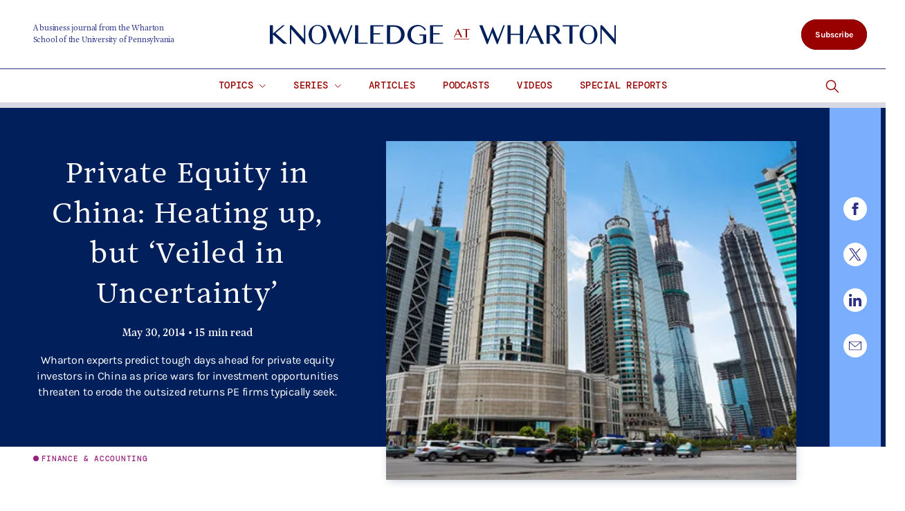

--- FILE ---
content_type: text/html; charset=UTF-8
request_url: https://knowledge.wharton.upenn.edu/article/private-equity-china-heating-veiled-uncertainty/
body_size: 79880
content:
<!DOCTYPE html>
<!--[if IE 8 ]>
	<html class="no-js ie8" lang="en-US">
<![endif]-->
<!--[if IE 9 ]>
	<html class="no-js ie9" lang="en-US">
<![endif]-->
<!--[if gt IE 9]><!-->
<html lang="en-US"><!--<![endif]-->
	<head>
		    <!-- Google Tag Manager - The Wharton School-->
    <script>(function(w,d,s,l,i){w[l]=w[l]||[];w[l].push({'gtm.start':
    new Date().getTime(),event:'gtm.js'});var f=d.getElementsByTagName(s)[0],
    j=d.createElement(s),dl=l!='dataLayer'?'&l='+l:'';j.async=true;j.src=
    'https://www.googletagmanager.com/gtm.js?id='+i+dl;f.parentNode.insertBefore(j,f);
    })(window,document,'script','dataLayer','GTM-MZQZFC4');</script>
    <!-- End Google Tag Manager -->
    <!-- Google Tag Manager - Executive Education-->
            		<meta charset="UTF-8">
		<meta http-equiv="X-UA-Compatible" content="IE=edge"><script type="text/javascript">(window.NREUM||(NREUM={})).init={privacy:{cookies_enabled:true},ajax:{deny_list:["bam.nr-data.net"]},feature_flags:["soft_nav"],distributed_tracing:{enabled:true}};(window.NREUM||(NREUM={})).loader_config={agentID:"1120151126",accountID:"3782926",trustKey:"66686",xpid:"VwEPU19RDhABVFNQBQYOX1ME",licenseKey:"NRJS-b8a870b4e2e92579137",applicationID:"1022279975",browserID:"1120151126"};;/*! For license information please see nr-loader-spa-1.308.0.min.js.LICENSE.txt */
(()=>{var e,t,r={384:(e,t,r)=>{"use strict";r.d(t,{NT:()=>a,US:()=>u,Zm:()=>o,bQ:()=>d,dV:()=>c,pV:()=>l});var n=r(6154),i=r(1863),s=r(1910);const a={beacon:"bam.nr-data.net",errorBeacon:"bam.nr-data.net"};function o(){return n.gm.NREUM||(n.gm.NREUM={}),void 0===n.gm.newrelic&&(n.gm.newrelic=n.gm.NREUM),n.gm.NREUM}function c(){let e=o();return e.o||(e.o={ST:n.gm.setTimeout,SI:n.gm.setImmediate||n.gm.setInterval,CT:n.gm.clearTimeout,XHR:n.gm.XMLHttpRequest,REQ:n.gm.Request,EV:n.gm.Event,PR:n.gm.Promise,MO:n.gm.MutationObserver,FETCH:n.gm.fetch,WS:n.gm.WebSocket},(0,s.i)(...Object.values(e.o))),e}function d(e,t){let r=o();r.initializedAgents??={},t.initializedAt={ms:(0,i.t)(),date:new Date},r.initializedAgents[e]=t}function u(e,t){o()[e]=t}function l(){return function(){let e=o();const t=e.info||{};e.info={beacon:a.beacon,errorBeacon:a.errorBeacon,...t}}(),function(){let e=o();const t=e.init||{};e.init={...t}}(),c(),function(){let e=o();const t=e.loader_config||{};e.loader_config={...t}}(),o()}},782:(e,t,r)=>{"use strict";r.d(t,{T:()=>n});const n=r(860).K7.pageViewTiming},860:(e,t,r)=>{"use strict";r.d(t,{$J:()=>u,K7:()=>c,P3:()=>d,XX:()=>i,Yy:()=>o,df:()=>s,qY:()=>n,v4:()=>a});const n="events",i="jserrors",s="browser/blobs",a="rum",o="browser/logs",c={ajax:"ajax",genericEvents:"generic_events",jserrors:i,logging:"logging",metrics:"metrics",pageAction:"page_action",pageViewEvent:"page_view_event",pageViewTiming:"page_view_timing",sessionReplay:"session_replay",sessionTrace:"session_trace",softNav:"soft_navigations",spa:"spa"},d={[c.pageViewEvent]:1,[c.pageViewTiming]:2,[c.metrics]:3,[c.jserrors]:4,[c.spa]:5,[c.ajax]:6,[c.sessionTrace]:7,[c.softNav]:8,[c.sessionReplay]:9,[c.logging]:10,[c.genericEvents]:11},u={[c.pageViewEvent]:a,[c.pageViewTiming]:n,[c.ajax]:n,[c.spa]:n,[c.softNav]:n,[c.metrics]:i,[c.jserrors]:i,[c.sessionTrace]:s,[c.sessionReplay]:s,[c.logging]:o,[c.genericEvents]:"ins"}},944:(e,t,r)=>{"use strict";r.d(t,{R:()=>i});var n=r(3241);function i(e,t){"function"==typeof console.debug&&(console.debug("New Relic Warning: https://github.com/newrelic/newrelic-browser-agent/blob/main/docs/warning-codes.md#".concat(e),t),(0,n.W)({agentIdentifier:null,drained:null,type:"data",name:"warn",feature:"warn",data:{code:e,secondary:t}}))}},993:(e,t,r)=>{"use strict";r.d(t,{A$:()=>s,ET:()=>a,TZ:()=>o,p_:()=>i});var n=r(860);const i={ERROR:"ERROR",WARN:"WARN",INFO:"INFO",DEBUG:"DEBUG",TRACE:"TRACE"},s={OFF:0,ERROR:1,WARN:2,INFO:3,DEBUG:4,TRACE:5},a="log",o=n.K7.logging},1541:(e,t,r)=>{"use strict";r.d(t,{U:()=>i,f:()=>n});const n={MFE:"MFE",BA:"BA"};function i(e,t){if(2!==t?.harvestEndpointVersion)return{};const r=t.agentRef.runtime.appMetadata.agents[0].entityGuid;return e?{"source.id":e.id,"source.name":e.name,"source.type":e.type,"parent.id":e.parent?.id||r,"parent.type":e.parent?.type||n.BA}:{"entity.guid":r,appId:t.agentRef.info.applicationID}}},1687:(e,t,r)=>{"use strict";r.d(t,{Ak:()=>d,Ze:()=>h,x3:()=>u});var n=r(3241),i=r(7836),s=r(3606),a=r(860),o=r(2646);const c={};function d(e,t){const r={staged:!1,priority:a.P3[t]||0};l(e),c[e].get(t)||c[e].set(t,r)}function u(e,t){e&&c[e]&&(c[e].get(t)&&c[e].delete(t),p(e,t,!1),c[e].size&&f(e))}function l(e){if(!e)throw new Error("agentIdentifier required");c[e]||(c[e]=new Map)}function h(e="",t="feature",r=!1){if(l(e),!e||!c[e].get(t)||r)return p(e,t);c[e].get(t).staged=!0,f(e)}function f(e){const t=Array.from(c[e]);t.every(([e,t])=>t.staged)&&(t.sort((e,t)=>e[1].priority-t[1].priority),t.forEach(([t])=>{c[e].delete(t),p(e,t)}))}function p(e,t,r=!0){const a=e?i.ee.get(e):i.ee,c=s.i.handlers;if(!a.aborted&&a.backlog&&c){if((0,n.W)({agentIdentifier:e,type:"lifecycle",name:"drain",feature:t}),r){const e=a.backlog[t],r=c[t];if(r){for(let t=0;e&&t<e.length;++t)g(e[t],r);Object.entries(r).forEach(([e,t])=>{Object.values(t||{}).forEach(t=>{t[0]?.on&&t[0]?.context()instanceof o.y&&t[0].on(e,t[1])})})}}a.isolatedBacklog||delete c[t],a.backlog[t]=null,a.emit("drain-"+t,[])}}function g(e,t){var r=e[1];Object.values(t[r]||{}).forEach(t=>{var r=e[0];if(t[0]===r){var n=t[1],i=e[3],s=e[2];n.apply(i,s)}})}},1738:(e,t,r)=>{"use strict";r.d(t,{U:()=>f,Y:()=>h});var n=r(3241),i=r(9908),s=r(1863),a=r(944),o=r(5701),c=r(3969),d=r(8362),u=r(860),l=r(4261);function h(e,t,r,s){const h=s||r;!h||h[e]&&h[e]!==d.d.prototype[e]||(h[e]=function(){(0,i.p)(c.xV,["API/"+e+"/called"],void 0,u.K7.metrics,r.ee),(0,n.W)({agentIdentifier:r.agentIdentifier,drained:!!o.B?.[r.agentIdentifier],type:"data",name:"api",feature:l.Pl+e,data:{}});try{return t.apply(this,arguments)}catch(e){(0,a.R)(23,e)}})}function f(e,t,r,n,a){const o=e.info;null===r?delete o.jsAttributes[t]:o.jsAttributes[t]=r,(a||null===r)&&(0,i.p)(l.Pl+n,[(0,s.t)(),t,r],void 0,"session",e.ee)}},1741:(e,t,r)=>{"use strict";r.d(t,{W:()=>s});var n=r(944),i=r(4261);class s{#e(e,...t){if(this[e]!==s.prototype[e])return this[e](...t);(0,n.R)(35,e)}addPageAction(e,t){return this.#e(i.hG,e,t)}register(e){return this.#e(i.eY,e)}recordCustomEvent(e,t){return this.#e(i.fF,e,t)}setPageViewName(e,t){return this.#e(i.Fw,e,t)}setCustomAttribute(e,t,r){return this.#e(i.cD,e,t,r)}noticeError(e,t){return this.#e(i.o5,e,t)}setUserId(e,t=!1){return this.#e(i.Dl,e,t)}setApplicationVersion(e){return this.#e(i.nb,e)}setErrorHandler(e){return this.#e(i.bt,e)}addRelease(e,t){return this.#e(i.k6,e,t)}log(e,t){return this.#e(i.$9,e,t)}start(){return this.#e(i.d3)}finished(e){return this.#e(i.BL,e)}recordReplay(){return this.#e(i.CH)}pauseReplay(){return this.#e(i.Tb)}addToTrace(e){return this.#e(i.U2,e)}setCurrentRouteName(e){return this.#e(i.PA,e)}interaction(e){return this.#e(i.dT,e)}wrapLogger(e,t,r){return this.#e(i.Wb,e,t,r)}measure(e,t){return this.#e(i.V1,e,t)}consent(e){return this.#e(i.Pv,e)}}},1863:(e,t,r)=>{"use strict";function n(){return Math.floor(performance.now())}r.d(t,{t:()=>n})},1910:(e,t,r)=>{"use strict";r.d(t,{i:()=>s});var n=r(944);const i=new Map;function s(...e){return e.every(e=>{if(i.has(e))return i.get(e);const t="function"==typeof e?e.toString():"",r=t.includes("[native code]"),s=t.includes("nrWrapper");return r||s||(0,n.R)(64,e?.name||t),i.set(e,r),r})}},2555:(e,t,r)=>{"use strict";r.d(t,{D:()=>o,f:()=>a});var n=r(384),i=r(8122);const s={beacon:n.NT.beacon,errorBeacon:n.NT.errorBeacon,licenseKey:void 0,applicationID:void 0,sa:void 0,queueTime:void 0,applicationTime:void 0,ttGuid:void 0,user:void 0,account:void 0,product:void 0,extra:void 0,jsAttributes:{},userAttributes:void 0,atts:void 0,transactionName:void 0,tNamePlain:void 0};function a(e){try{return!!e.licenseKey&&!!e.errorBeacon&&!!e.applicationID}catch(e){return!1}}const o=e=>(0,i.a)(e,s)},2614:(e,t,r)=>{"use strict";r.d(t,{BB:()=>a,H3:()=>n,g:()=>d,iL:()=>c,tS:()=>o,uh:()=>i,wk:()=>s});const n="NRBA",i="SESSION",s=144e5,a=18e5,o={STARTED:"session-started",PAUSE:"session-pause",RESET:"session-reset",RESUME:"session-resume",UPDATE:"session-update"},c={SAME_TAB:"same-tab",CROSS_TAB:"cross-tab"},d={OFF:0,FULL:1,ERROR:2}},2646:(e,t,r)=>{"use strict";r.d(t,{y:()=>n});class n{constructor(e){this.contextId=e}}},2843:(e,t,r)=>{"use strict";r.d(t,{G:()=>s,u:()=>i});var n=r(3878);function i(e,t=!1,r,i){(0,n.DD)("visibilitychange",function(){if(t)return void("hidden"===document.visibilityState&&e());e(document.visibilityState)},r,i)}function s(e,t,r){(0,n.sp)("pagehide",e,t,r)}},3241:(e,t,r)=>{"use strict";r.d(t,{W:()=>s});var n=r(6154);const i="newrelic";function s(e={}){try{n.gm.dispatchEvent(new CustomEvent(i,{detail:e}))}catch(e){}}},3304:(e,t,r)=>{"use strict";r.d(t,{A:()=>s});var n=r(7836);const i=()=>{const e=new WeakSet;return(t,r)=>{if("object"==typeof r&&null!==r){if(e.has(r))return;e.add(r)}return r}};function s(e){try{return JSON.stringify(e,i())??""}catch(e){try{n.ee.emit("internal-error",[e])}catch(e){}return""}}},3333:(e,t,r)=>{"use strict";r.d(t,{$v:()=>u,TZ:()=>n,Xh:()=>c,Zp:()=>i,kd:()=>d,mq:()=>o,nf:()=>a,qN:()=>s});const n=r(860).K7.genericEvents,i=["auxclick","click","copy","keydown","paste","scrollend"],s=["focus","blur"],a=4,o=1e3,c=2e3,d=["PageAction","UserAction","BrowserPerformance"],u={RESOURCES:"experimental.resources",REGISTER:"register"}},3434:(e,t,r)=>{"use strict";r.d(t,{Jt:()=>s,YM:()=>d});var n=r(7836),i=r(5607);const s="nr@original:".concat(i.W),a=50;var o=Object.prototype.hasOwnProperty,c=!1;function d(e,t){return e||(e=n.ee),r.inPlace=function(e,t,n,i,s){n||(n="");const a="-"===n.charAt(0);for(let o=0;o<t.length;o++){const c=t[o],d=e[c];l(d)||(e[c]=r(d,a?c+n:n,i,c,s))}},r.flag=s,r;function r(t,r,n,c,d){return l(t)?t:(r||(r=""),nrWrapper[s]=t,function(e,t,r){if(Object.defineProperty&&Object.keys)try{return Object.keys(e).forEach(function(r){Object.defineProperty(t,r,{get:function(){return e[r]},set:function(t){return e[r]=t,t}})}),t}catch(e){u([e],r)}for(var n in e)o.call(e,n)&&(t[n]=e[n])}(t,nrWrapper,e),nrWrapper);function nrWrapper(){var s,o,l,h;let f;try{o=this,s=[...arguments],l="function"==typeof n?n(s,o):n||{}}catch(t){u([t,"",[s,o,c],l],e)}i(r+"start",[s,o,c],l,d);const p=performance.now();let g;try{return h=t.apply(o,s),g=performance.now(),h}catch(e){throw g=performance.now(),i(r+"err",[s,o,e],l,d),f=e,f}finally{const e=g-p,t={start:p,end:g,duration:e,isLongTask:e>=a,methodName:c,thrownError:f};t.isLongTask&&i("long-task",[t,o],l,d),i(r+"end",[s,o,h],l,d)}}}function i(r,n,i,s){if(!c||t){var a=c;c=!0;try{e.emit(r,n,i,t,s)}catch(t){u([t,r,n,i],e)}c=a}}}function u(e,t){t||(t=n.ee);try{t.emit("internal-error",e)}catch(e){}}function l(e){return!(e&&"function"==typeof e&&e.apply&&!e[s])}},3606:(e,t,r)=>{"use strict";r.d(t,{i:()=>s});var n=r(9908);s.on=a;var i=s.handlers={};function s(e,t,r,s){a(s||n.d,i,e,t,r)}function a(e,t,r,i,s){s||(s="feature"),e||(e=n.d);var a=t[s]=t[s]||{};(a[r]=a[r]||[]).push([e,i])}},3738:(e,t,r)=>{"use strict";r.d(t,{He:()=>i,Kp:()=>o,Lc:()=>d,Rz:()=>u,TZ:()=>n,bD:()=>s,d3:()=>a,jx:()=>l,sl:()=>h,uP:()=>c});const n=r(860).K7.sessionTrace,i="bstResource",s="resource",a="-start",o="-end",c="fn"+a,d="fn"+o,u="pushState",l=1e3,h=3e4},3785:(e,t,r)=>{"use strict";r.d(t,{R:()=>c,b:()=>d});var n=r(9908),i=r(1863),s=r(860),a=r(3969),o=r(993);function c(e,t,r={},c=o.p_.INFO,d=!0,u,l=(0,i.t)()){(0,n.p)(a.xV,["API/logging/".concat(c.toLowerCase(),"/called")],void 0,s.K7.metrics,e),(0,n.p)(o.ET,[l,t,r,c,d,u],void 0,s.K7.logging,e)}function d(e){return"string"==typeof e&&Object.values(o.p_).some(t=>t===e.toUpperCase().trim())}},3878:(e,t,r)=>{"use strict";function n(e,t){return{capture:e,passive:!1,signal:t}}function i(e,t,r=!1,i){window.addEventListener(e,t,n(r,i))}function s(e,t,r=!1,i){document.addEventListener(e,t,n(r,i))}r.d(t,{DD:()=>s,jT:()=>n,sp:()=>i})},3962:(e,t,r)=>{"use strict";r.d(t,{AM:()=>a,O2:()=>l,OV:()=>s,Qu:()=>h,TZ:()=>c,ih:()=>f,pP:()=>o,t1:()=>u,tC:()=>i,wD:()=>d});var n=r(860);const i=["click","keydown","submit"],s="popstate",a="api",o="initialPageLoad",c=n.K7.softNav,d=5e3,u=500,l={INITIAL_PAGE_LOAD:"",ROUTE_CHANGE:1,UNSPECIFIED:2},h={INTERACTION:1,AJAX:2,CUSTOM_END:3,CUSTOM_TRACER:4},f={IP:"in progress",PF:"pending finish",FIN:"finished",CAN:"cancelled"}},3969:(e,t,r)=>{"use strict";r.d(t,{TZ:()=>n,XG:()=>o,rs:()=>i,xV:()=>a,z_:()=>s});const n=r(860).K7.metrics,i="sm",s="cm",a="storeSupportabilityMetrics",o="storeEventMetrics"},4234:(e,t,r)=>{"use strict";r.d(t,{W:()=>s});var n=r(7836),i=r(1687);class s{constructor(e,t){this.agentIdentifier=e,this.ee=n.ee.get(e),this.featureName=t,this.blocked=!1}deregisterDrain(){(0,i.x3)(this.agentIdentifier,this.featureName)}}},4261:(e,t,r)=>{"use strict";r.d(t,{$9:()=>u,BL:()=>c,CH:()=>p,Dl:()=>R,Fw:()=>w,PA:()=>v,Pl:()=>n,Pv:()=>A,Tb:()=>h,U2:()=>a,V1:()=>E,Wb:()=>T,bt:()=>y,cD:()=>b,d3:()=>x,dT:()=>d,eY:()=>g,fF:()=>f,hG:()=>s,hw:()=>i,k6:()=>o,nb:()=>m,o5:()=>l});const n="api-",i=n+"ixn-",s="addPageAction",a="addToTrace",o="addRelease",c="finished",d="interaction",u="log",l="noticeError",h="pauseReplay",f="recordCustomEvent",p="recordReplay",g="register",m="setApplicationVersion",v="setCurrentRouteName",b="setCustomAttribute",y="setErrorHandler",w="setPageViewName",R="setUserId",x="start",T="wrapLogger",E="measure",A="consent"},5205:(e,t,r)=>{"use strict";r.d(t,{j:()=>S});var n=r(384),i=r(1741);var s=r(2555),a=r(3333);const o=e=>{if(!e||"string"!=typeof e)return!1;try{document.createDocumentFragment().querySelector(e)}catch{return!1}return!0};var c=r(2614),d=r(944),u=r(8122);const l="[data-nr-mask]",h=e=>(0,u.a)(e,(()=>{const e={feature_flags:[],experimental:{allow_registered_children:!1,resources:!1},mask_selector:"*",block_selector:"[data-nr-block]",mask_input_options:{color:!1,date:!1,"datetime-local":!1,email:!1,month:!1,number:!1,range:!1,search:!1,tel:!1,text:!1,time:!1,url:!1,week:!1,textarea:!1,select:!1,password:!0}};return{ajax:{deny_list:void 0,block_internal:!0,enabled:!0,autoStart:!0},api:{get allow_registered_children(){return e.feature_flags.includes(a.$v.REGISTER)||e.experimental.allow_registered_children},set allow_registered_children(t){e.experimental.allow_registered_children=t},duplicate_registered_data:!1},browser_consent_mode:{enabled:!1},distributed_tracing:{enabled:void 0,exclude_newrelic_header:void 0,cors_use_newrelic_header:void 0,cors_use_tracecontext_headers:void 0,allowed_origins:void 0},get feature_flags(){return e.feature_flags},set feature_flags(t){e.feature_flags=t},generic_events:{enabled:!0,autoStart:!0},harvest:{interval:30},jserrors:{enabled:!0,autoStart:!0},logging:{enabled:!0,autoStart:!0},metrics:{enabled:!0,autoStart:!0},obfuscate:void 0,page_action:{enabled:!0},page_view_event:{enabled:!0,autoStart:!0},page_view_timing:{enabled:!0,autoStart:!0},performance:{capture_marks:!1,capture_measures:!1,capture_detail:!0,resources:{get enabled(){return e.feature_flags.includes(a.$v.RESOURCES)||e.experimental.resources},set enabled(t){e.experimental.resources=t},asset_types:[],first_party_domains:[],ignore_newrelic:!0}},privacy:{cookies_enabled:!0},proxy:{assets:void 0,beacon:void 0},session:{expiresMs:c.wk,inactiveMs:c.BB},session_replay:{autoStart:!0,enabled:!1,preload:!1,sampling_rate:10,error_sampling_rate:100,collect_fonts:!1,inline_images:!1,fix_stylesheets:!0,mask_all_inputs:!0,get mask_text_selector(){return e.mask_selector},set mask_text_selector(t){o(t)?e.mask_selector="".concat(t,",").concat(l):""===t||null===t?e.mask_selector=l:(0,d.R)(5,t)},get block_class(){return"nr-block"},get ignore_class(){return"nr-ignore"},get mask_text_class(){return"nr-mask"},get block_selector(){return e.block_selector},set block_selector(t){o(t)?e.block_selector+=",".concat(t):""!==t&&(0,d.R)(6,t)},get mask_input_options(){return e.mask_input_options},set mask_input_options(t){t&&"object"==typeof t?e.mask_input_options={...t,password:!0}:(0,d.R)(7,t)}},session_trace:{enabled:!0,autoStart:!0},soft_navigations:{enabled:!0,autoStart:!0},spa:{enabled:!0,autoStart:!0},ssl:void 0,user_actions:{enabled:!0,elementAttributes:["id","className","tagName","type"]}}})());var f=r(6154),p=r(9324);let g=0;const m={buildEnv:p.F3,distMethod:p.Xs,version:p.xv,originTime:f.WN},v={consented:!1},b={appMetadata:{},get consented(){return this.session?.state?.consent||v.consented},set consented(e){v.consented=e},customTransaction:void 0,denyList:void 0,disabled:!1,harvester:void 0,isolatedBacklog:!1,isRecording:!1,loaderType:void 0,maxBytes:3e4,obfuscator:void 0,onerror:void 0,ptid:void 0,releaseIds:{},session:void 0,timeKeeper:void 0,registeredEntities:[],jsAttributesMetadata:{bytes:0},get harvestCount(){return++g}},y=e=>{const t=(0,u.a)(e,b),r=Object.keys(m).reduce((e,t)=>(e[t]={value:m[t],writable:!1,configurable:!0,enumerable:!0},e),{});return Object.defineProperties(t,r)};var w=r(5701);const R=e=>{const t=e.startsWith("http");e+="/",r.p=t?e:"https://"+e};var x=r(7836),T=r(3241);const E={accountID:void 0,trustKey:void 0,agentID:void 0,licenseKey:void 0,applicationID:void 0,xpid:void 0},A=e=>(0,u.a)(e,E),_=new Set;function S(e,t={},r,a){let{init:o,info:c,loader_config:d,runtime:u={},exposed:l=!0}=t;if(!c){const e=(0,n.pV)();o=e.init,c=e.info,d=e.loader_config}e.init=h(o||{}),e.loader_config=A(d||{}),c.jsAttributes??={},f.bv&&(c.jsAttributes.isWorker=!0),e.info=(0,s.D)(c);const p=e.init,g=[c.beacon,c.errorBeacon];_.has(e.agentIdentifier)||(p.proxy.assets&&(R(p.proxy.assets),g.push(p.proxy.assets)),p.proxy.beacon&&g.push(p.proxy.beacon),e.beacons=[...g],function(e){const t=(0,n.pV)();Object.getOwnPropertyNames(i.W.prototype).forEach(r=>{const n=i.W.prototype[r];if("function"!=typeof n||"constructor"===n)return;let s=t[r];e[r]&&!1!==e.exposed&&"micro-agent"!==e.runtime?.loaderType&&(t[r]=(...t)=>{const n=e[r](...t);return s?s(...t):n})})}(e),(0,n.US)("activatedFeatures",w.B)),u.denyList=[...p.ajax.deny_list||[],...p.ajax.block_internal?g:[]],u.ptid=e.agentIdentifier,u.loaderType=r,e.runtime=y(u),_.has(e.agentIdentifier)||(e.ee=x.ee.get(e.agentIdentifier),e.exposed=l,(0,T.W)({agentIdentifier:e.agentIdentifier,drained:!!w.B?.[e.agentIdentifier],type:"lifecycle",name:"initialize",feature:void 0,data:e.config})),_.add(e.agentIdentifier)}},5270:(e,t,r)=>{"use strict";r.d(t,{Aw:()=>a,SR:()=>s,rF:()=>o});var n=r(384),i=r(7767);function s(e){return!!(0,n.dV)().o.MO&&(0,i.V)(e)&&!0===e?.session_trace.enabled}function a(e){return!0===e?.session_replay.preload&&s(e)}function o(e,t){try{if("string"==typeof t?.type){if("password"===t.type.toLowerCase())return"*".repeat(e?.length||0);if(void 0!==t?.dataset?.nrUnmask||t?.classList?.contains("nr-unmask"))return e}}catch(e){}return"string"==typeof e?e.replace(/[\S]/g,"*"):"*".repeat(e?.length||0)}},5289:(e,t,r)=>{"use strict";r.d(t,{GG:()=>a,Qr:()=>c,sB:()=>o});var n=r(3878),i=r(6389);function s(){return"undefined"==typeof document||"complete"===document.readyState}function a(e,t){if(s())return e();const r=(0,i.J)(e),a=setInterval(()=>{s()&&(clearInterval(a),r())},500);(0,n.sp)("load",r,t)}function o(e){if(s())return e();(0,n.DD)("DOMContentLoaded",e)}function c(e){if(s())return e();(0,n.sp)("popstate",e)}},5607:(e,t,r)=>{"use strict";r.d(t,{W:()=>n});const n=(0,r(9566).bz)()},5701:(e,t,r)=>{"use strict";r.d(t,{B:()=>s,t:()=>a});var n=r(3241);const i=new Set,s={};function a(e,t){const r=t.agentIdentifier;s[r]??={},e&&"object"==typeof e&&(i.has(r)||(t.ee.emit("rumresp",[e]),s[r]=e,i.add(r),(0,n.W)({agentIdentifier:r,loaded:!0,drained:!0,type:"lifecycle",name:"load",feature:void 0,data:e})))}},6154:(e,t,r)=>{"use strict";r.d(t,{OF:()=>d,RI:()=>i,WN:()=>h,bv:()=>s,eN:()=>f,gm:()=>a,lR:()=>l,m:()=>c,mw:()=>o,sb:()=>u});var n=r(1863);const i="undefined"!=typeof window&&!!window.document,s="undefined"!=typeof WorkerGlobalScope&&("undefined"!=typeof self&&self instanceof WorkerGlobalScope&&self.navigator instanceof WorkerNavigator||"undefined"!=typeof globalThis&&globalThis instanceof WorkerGlobalScope&&globalThis.navigator instanceof WorkerNavigator),a=i?window:"undefined"!=typeof WorkerGlobalScope&&("undefined"!=typeof self&&self instanceof WorkerGlobalScope&&self||"undefined"!=typeof globalThis&&globalThis instanceof WorkerGlobalScope&&globalThis),o=Boolean("hidden"===a?.document?.visibilityState),c=""+a?.location,d=/iPad|iPhone|iPod/.test(a.navigator?.userAgent),u=d&&"undefined"==typeof SharedWorker,l=(()=>{const e=a.navigator?.userAgent?.match(/Firefox[/\s](\d+\.\d+)/);return Array.isArray(e)&&e.length>=2?+e[1]:0})(),h=Date.now()-(0,n.t)(),f=()=>"undefined"!=typeof PerformanceNavigationTiming&&a?.performance?.getEntriesByType("navigation")?.[0]?.responseStart},6344:(e,t,r)=>{"use strict";r.d(t,{BB:()=>u,Qb:()=>l,TZ:()=>i,Ug:()=>a,Vh:()=>s,_s:()=>o,bc:()=>d,yP:()=>c});var n=r(2614);const i=r(860).K7.sessionReplay,s="errorDuringReplay",a=.12,o={DomContentLoaded:0,Load:1,FullSnapshot:2,IncrementalSnapshot:3,Meta:4,Custom:5},c={[n.g.ERROR]:15e3,[n.g.FULL]:3e5,[n.g.OFF]:0},d={RESET:{message:"Session was reset",sm:"Reset"},IMPORT:{message:"Recorder failed to import",sm:"Import"},TOO_MANY:{message:"429: Too Many Requests",sm:"Too-Many"},TOO_BIG:{message:"Payload was too large",sm:"Too-Big"},CROSS_TAB:{message:"Session Entity was set to OFF on another tab",sm:"Cross-Tab"},ENTITLEMENTS:{message:"Session Replay is not allowed and will not be started",sm:"Entitlement"}},u=5e3,l={API:"api",RESUME:"resume",SWITCH_TO_FULL:"switchToFull",INITIALIZE:"initialize",PRELOAD:"preload"}},6389:(e,t,r)=>{"use strict";function n(e,t=500,r={}){const n=r?.leading||!1;let i;return(...r)=>{n&&void 0===i&&(e.apply(this,r),i=setTimeout(()=>{i=clearTimeout(i)},t)),n||(clearTimeout(i),i=setTimeout(()=>{e.apply(this,r)},t))}}function i(e){let t=!1;return(...r)=>{t||(t=!0,e.apply(this,r))}}r.d(t,{J:()=>i,s:()=>n})},6630:(e,t,r)=>{"use strict";r.d(t,{T:()=>n});const n=r(860).K7.pageViewEvent},6774:(e,t,r)=>{"use strict";r.d(t,{T:()=>n});const n=r(860).K7.jserrors},7295:(e,t,r)=>{"use strict";r.d(t,{Xv:()=>a,gX:()=>i,iW:()=>s});var n=[];function i(e){if(!e||s(e))return!1;if(0===n.length)return!0;if("*"===n[0].hostname)return!1;for(var t=0;t<n.length;t++){var r=n[t];if(r.hostname.test(e.hostname)&&r.pathname.test(e.pathname))return!1}return!0}function s(e){return void 0===e.hostname}function a(e){if(n=[],e&&e.length)for(var t=0;t<e.length;t++){let r=e[t];if(!r)continue;if("*"===r)return void(n=[{hostname:"*"}]);0===r.indexOf("http://")?r=r.substring(7):0===r.indexOf("https://")&&(r=r.substring(8));const i=r.indexOf("/");let s,a;i>0?(s=r.substring(0,i),a=r.substring(i)):(s=r,a="*");let[c]=s.split(":");n.push({hostname:o(c),pathname:o(a,!0)})}}function o(e,t=!1){const r=e.replace(/[.+?^${}()|[\]\\]/g,e=>"\\"+e).replace(/\*/g,".*?");return new RegExp((t?"^":"")+r+"$")}},7485:(e,t,r)=>{"use strict";r.d(t,{D:()=>i});var n=r(6154);function i(e){if(0===(e||"").indexOf("data:"))return{protocol:"data"};try{const t=new URL(e,location.href),r={port:t.port,hostname:t.hostname,pathname:t.pathname,search:t.search,protocol:t.protocol.slice(0,t.protocol.indexOf(":")),sameOrigin:t.protocol===n.gm?.location?.protocol&&t.host===n.gm?.location?.host};return r.port&&""!==r.port||("http:"===t.protocol&&(r.port="80"),"https:"===t.protocol&&(r.port="443")),r.pathname&&""!==r.pathname?r.pathname.startsWith("/")||(r.pathname="/".concat(r.pathname)):r.pathname="/",r}catch(e){return{}}}},7699:(e,t,r)=>{"use strict";r.d(t,{It:()=>s,KC:()=>o,No:()=>i,qh:()=>a});var n=r(860);const i=16e3,s=1e6,a="SESSION_ERROR",o={[n.K7.logging]:!0,[n.K7.genericEvents]:!1,[n.K7.jserrors]:!1,[n.K7.ajax]:!1}},7767:(e,t,r)=>{"use strict";r.d(t,{V:()=>i});var n=r(6154);const i=e=>n.RI&&!0===e?.privacy.cookies_enabled},7836:(e,t,r)=>{"use strict";r.d(t,{P:()=>o,ee:()=>c});var n=r(384),i=r(8990),s=r(2646),a=r(5607);const o="nr@context:".concat(a.W),c=function e(t,r){var n={},a={},u={},l=!1;try{l=16===r.length&&d.initializedAgents?.[r]?.runtime.isolatedBacklog}catch(e){}var h={on:p,addEventListener:p,removeEventListener:function(e,t){var r=n[e];if(!r)return;for(var i=0;i<r.length;i++)r[i]===t&&r.splice(i,1)},emit:function(e,r,n,i,s){!1!==s&&(s=!0);if(c.aborted&&!i)return;t&&s&&t.emit(e,r,n);var o=f(n);g(e).forEach(e=>{e.apply(o,r)});var d=v()[a[e]];d&&d.push([h,e,r,o]);return o},get:m,listeners:g,context:f,buffer:function(e,t){const r=v();if(t=t||"feature",h.aborted)return;Object.entries(e||{}).forEach(([e,n])=>{a[n]=t,t in r||(r[t]=[])})},abort:function(){h._aborted=!0,Object.keys(h.backlog).forEach(e=>{delete h.backlog[e]})},isBuffering:function(e){return!!v()[a[e]]},debugId:r,backlog:l?{}:t&&"object"==typeof t.backlog?t.backlog:{},isolatedBacklog:l};return Object.defineProperty(h,"aborted",{get:()=>{let e=h._aborted||!1;return e||(t&&(e=t.aborted),e)}}),h;function f(e){return e&&e instanceof s.y?e:e?(0,i.I)(e,o,()=>new s.y(o)):new s.y(o)}function p(e,t){n[e]=g(e).concat(t)}function g(e){return n[e]||[]}function m(t){return u[t]=u[t]||e(h,t)}function v(){return h.backlog}}(void 0,"globalEE"),d=(0,n.Zm)();d.ee||(d.ee=c)},8122:(e,t,r)=>{"use strict";r.d(t,{a:()=>i});var n=r(944);function i(e,t){try{if(!e||"object"!=typeof e)return(0,n.R)(3);if(!t||"object"!=typeof t)return(0,n.R)(4);const r=Object.create(Object.getPrototypeOf(t),Object.getOwnPropertyDescriptors(t)),s=0===Object.keys(r).length?e:r;for(let a in s)if(void 0!==e[a])try{if(null===e[a]){r[a]=null;continue}Array.isArray(e[a])&&Array.isArray(t[a])?r[a]=Array.from(new Set([...e[a],...t[a]])):"object"==typeof e[a]&&"object"==typeof t[a]?r[a]=i(e[a],t[a]):r[a]=e[a]}catch(e){r[a]||(0,n.R)(1,e)}return r}catch(e){(0,n.R)(2,e)}}},8139:(e,t,r)=>{"use strict";r.d(t,{u:()=>h});var n=r(7836),i=r(3434),s=r(8990),a=r(6154);const o={},c=a.gm.XMLHttpRequest,d="addEventListener",u="removeEventListener",l="nr@wrapped:".concat(n.P);function h(e){var t=function(e){return(e||n.ee).get("events")}(e);if(o[t.debugId]++)return t;o[t.debugId]=1;var r=(0,i.YM)(t,!0);function h(e){r.inPlace(e,[d,u],"-",p)}function p(e,t){return e[1]}return"getPrototypeOf"in Object&&(a.RI&&f(document,h),c&&f(c.prototype,h),f(a.gm,h)),t.on(d+"-start",function(e,t){var n=e[1];if(null!==n&&("function"==typeof n||"object"==typeof n)&&"newrelic"!==e[0]){var i=(0,s.I)(n,l,function(){var e={object:function(){if("function"!=typeof n.handleEvent)return;return n.handleEvent.apply(n,arguments)},function:n}[typeof n];return e?r(e,"fn-",null,e.name||"anonymous"):n});this.wrapped=e[1]=i}}),t.on(u+"-start",function(e){e[1]=this.wrapped||e[1]}),t}function f(e,t,...r){let n=e;for(;"object"==typeof n&&!Object.prototype.hasOwnProperty.call(n,d);)n=Object.getPrototypeOf(n);n&&t(n,...r)}},8362:(e,t,r)=>{"use strict";r.d(t,{d:()=>s});var n=r(9566),i=r(1741);class s extends i.W{agentIdentifier=(0,n.LA)(16)}},8374:(e,t,r)=>{r.nc=(()=>{try{return document?.currentScript?.nonce}catch(e){}return""})()},8990:(e,t,r)=>{"use strict";r.d(t,{I:()=>i});var n=Object.prototype.hasOwnProperty;function i(e,t,r){if(n.call(e,t))return e[t];var i=r();if(Object.defineProperty&&Object.keys)try{return Object.defineProperty(e,t,{value:i,writable:!0,enumerable:!1}),i}catch(e){}return e[t]=i,i}},9119:(e,t,r)=>{"use strict";r.d(t,{L:()=>s});var n=/([^?#]*)[^#]*(#[^?]*|$).*/,i=/([^?#]*)().*/;function s(e,t){return e?e.replace(t?n:i,"$1$2"):e}},9300:(e,t,r)=>{"use strict";r.d(t,{T:()=>n});const n=r(860).K7.ajax},9324:(e,t,r)=>{"use strict";r.d(t,{AJ:()=>a,F3:()=>i,Xs:()=>s,Yq:()=>o,xv:()=>n});const n="1.308.0",i="PROD",s="CDN",a="@newrelic/rrweb",o="1.0.1"},9566:(e,t,r)=>{"use strict";r.d(t,{LA:()=>o,ZF:()=>c,bz:()=>a,el:()=>d});var n=r(6154);const i="xxxxxxxx-xxxx-4xxx-yxxx-xxxxxxxxxxxx";function s(e,t){return e?15&e[t]:16*Math.random()|0}function a(){const e=n.gm?.crypto||n.gm?.msCrypto;let t,r=0;return e&&e.getRandomValues&&(t=e.getRandomValues(new Uint8Array(30))),i.split("").map(e=>"x"===e?s(t,r++).toString(16):"y"===e?(3&s()|8).toString(16):e).join("")}function o(e){const t=n.gm?.crypto||n.gm?.msCrypto;let r,i=0;t&&t.getRandomValues&&(r=t.getRandomValues(new Uint8Array(e)));const a=[];for(var o=0;o<e;o++)a.push(s(r,i++).toString(16));return a.join("")}function c(){return o(16)}function d(){return o(32)}},9908:(e,t,r)=>{"use strict";r.d(t,{d:()=>n,p:()=>i});var n=r(7836).ee.get("handle");function i(e,t,r,i,s){s?(s.buffer([e],i),s.emit(e,t,r)):(n.buffer([e],i),n.emit(e,t,r))}}},n={};function i(e){var t=n[e];if(void 0!==t)return t.exports;var s=n[e]={exports:{}};return r[e](s,s.exports,i),s.exports}i.m=r,i.d=(e,t)=>{for(var r in t)i.o(t,r)&&!i.o(e,r)&&Object.defineProperty(e,r,{enumerable:!0,get:t[r]})},i.f={},i.e=e=>Promise.all(Object.keys(i.f).reduce((t,r)=>(i.f[r](e,t),t),[])),i.u=e=>({212:"nr-spa-compressor",249:"nr-spa-recorder",478:"nr-spa"}[e]+"-1.308.0.min.js"),i.o=(e,t)=>Object.prototype.hasOwnProperty.call(e,t),e={},t="NRBA-1.308.0.PROD:",i.l=(r,n,s,a)=>{if(e[r])e[r].push(n);else{var o,c;if(void 0!==s)for(var d=document.getElementsByTagName("script"),u=0;u<d.length;u++){var l=d[u];if(l.getAttribute("src")==r||l.getAttribute("data-webpack")==t+s){o=l;break}}if(!o){c=!0;var h={478:"sha512-RSfSVnmHk59T/uIPbdSE0LPeqcEdF4/+XhfJdBuccH5rYMOEZDhFdtnh6X6nJk7hGpzHd9Ujhsy7lZEz/ORYCQ==",249:"sha512-ehJXhmntm85NSqW4MkhfQqmeKFulra3klDyY0OPDUE+sQ3GokHlPh1pmAzuNy//3j4ac6lzIbmXLvGQBMYmrkg==",212:"sha512-B9h4CR46ndKRgMBcK+j67uSR2RCnJfGefU+A7FrgR/k42ovXy5x/MAVFiSvFxuVeEk/pNLgvYGMp1cBSK/G6Fg=="};(o=document.createElement("script")).charset="utf-8",i.nc&&o.setAttribute("nonce",i.nc),o.setAttribute("data-webpack",t+s),o.src=r,0!==o.src.indexOf(window.location.origin+"/")&&(o.crossOrigin="anonymous"),h[a]&&(o.integrity=h[a])}e[r]=[n];var f=(t,n)=>{o.onerror=o.onload=null,clearTimeout(p);var i=e[r];if(delete e[r],o.parentNode&&o.parentNode.removeChild(o),i&&i.forEach(e=>e(n)),t)return t(n)},p=setTimeout(f.bind(null,void 0,{type:"timeout",target:o}),12e4);o.onerror=f.bind(null,o.onerror),o.onload=f.bind(null,o.onload),c&&document.head.appendChild(o)}},i.r=e=>{"undefined"!=typeof Symbol&&Symbol.toStringTag&&Object.defineProperty(e,Symbol.toStringTag,{value:"Module"}),Object.defineProperty(e,"__esModule",{value:!0})},i.p="https://js-agent.newrelic.com/",(()=>{var e={38:0,788:0};i.f.j=(t,r)=>{var n=i.o(e,t)?e[t]:void 0;if(0!==n)if(n)r.push(n[2]);else{var s=new Promise((r,i)=>n=e[t]=[r,i]);r.push(n[2]=s);var a=i.p+i.u(t),o=new Error;i.l(a,r=>{if(i.o(e,t)&&(0!==(n=e[t])&&(e[t]=void 0),n)){var s=r&&("load"===r.type?"missing":r.type),a=r&&r.target&&r.target.src;o.message="Loading chunk "+t+" failed: ("+s+": "+a+")",o.name="ChunkLoadError",o.type=s,o.request=a,n[1](o)}},"chunk-"+t,t)}};var t=(t,r)=>{var n,s,[a,o,c]=r,d=0;if(a.some(t=>0!==e[t])){for(n in o)i.o(o,n)&&(i.m[n]=o[n]);if(c)c(i)}for(t&&t(r);d<a.length;d++)s=a[d],i.o(e,s)&&e[s]&&e[s][0](),e[s]=0},r=self["webpackChunk:NRBA-1.308.0.PROD"]=self["webpackChunk:NRBA-1.308.0.PROD"]||[];r.forEach(t.bind(null,0)),r.push=t.bind(null,r.push.bind(r))})(),(()=>{"use strict";i(8374);var e=i(8362),t=i(860);const r=Object.values(t.K7);var n=i(5205);var s=i(9908),a=i(1863),o=i(4261),c=i(1738);var d=i(1687),u=i(4234),l=i(5289),h=i(6154),f=i(944),p=i(5270),g=i(7767),m=i(6389),v=i(7699);class b extends u.W{constructor(e,t){super(e.agentIdentifier,t),this.agentRef=e,this.abortHandler=void 0,this.featAggregate=void 0,this.loadedSuccessfully=void 0,this.onAggregateImported=new Promise(e=>{this.loadedSuccessfully=e}),this.deferred=Promise.resolve(),!1===e.init[this.featureName].autoStart?this.deferred=new Promise((t,r)=>{this.ee.on("manual-start-all",(0,m.J)(()=>{(0,d.Ak)(e.agentIdentifier,this.featureName),t()}))}):(0,d.Ak)(e.agentIdentifier,t)}importAggregator(e,t,r={}){if(this.featAggregate)return;const n=async()=>{let n;await this.deferred;try{if((0,g.V)(e.init)){const{setupAgentSession:t}=await i.e(478).then(i.bind(i,8766));n=t(e)}}catch(e){(0,f.R)(20,e),this.ee.emit("internal-error",[e]),(0,s.p)(v.qh,[e],void 0,this.featureName,this.ee)}try{if(!this.#t(this.featureName,n,e.init))return(0,d.Ze)(this.agentIdentifier,this.featureName),void this.loadedSuccessfully(!1);const{Aggregate:i}=await t();this.featAggregate=new i(e,r),e.runtime.harvester.initializedAggregates.push(this.featAggregate),this.loadedSuccessfully(!0)}catch(e){(0,f.R)(34,e),this.abortHandler?.(),(0,d.Ze)(this.agentIdentifier,this.featureName,!0),this.loadedSuccessfully(!1),this.ee&&this.ee.abort()}};h.RI?(0,l.GG)(()=>n(),!0):n()}#t(e,r,n){if(this.blocked)return!1;switch(e){case t.K7.sessionReplay:return(0,p.SR)(n)&&!!r;case t.K7.sessionTrace:return!!r;default:return!0}}}var y=i(6630),w=i(2614),R=i(3241);class x extends b{static featureName=y.T;constructor(e){var t;super(e,y.T),this.setupInspectionEvents(e.agentIdentifier),t=e,(0,c.Y)(o.Fw,function(e,r){"string"==typeof e&&("/"!==e.charAt(0)&&(e="/"+e),t.runtime.customTransaction=(r||"http://custom.transaction")+e,(0,s.p)(o.Pl+o.Fw,[(0,a.t)()],void 0,void 0,t.ee))},t),this.importAggregator(e,()=>i.e(478).then(i.bind(i,2467)))}setupInspectionEvents(e){const t=(t,r)=>{t&&(0,R.W)({agentIdentifier:e,timeStamp:t.timeStamp,loaded:"complete"===t.target.readyState,type:"window",name:r,data:t.target.location+""})};(0,l.sB)(e=>{t(e,"DOMContentLoaded")}),(0,l.GG)(e=>{t(e,"load")}),(0,l.Qr)(e=>{t(e,"navigate")}),this.ee.on(w.tS.UPDATE,(t,r)=>{(0,R.W)({agentIdentifier:e,type:"lifecycle",name:"session",data:r})})}}var T=i(384);class E extends e.d{constructor(e){var t;(super(),h.gm)?(this.features={},(0,T.bQ)(this.agentIdentifier,this),this.desiredFeatures=new Set(e.features||[]),this.desiredFeatures.add(x),(0,n.j)(this,e,e.loaderType||"agent"),t=this,(0,c.Y)(o.cD,function(e,r,n=!1){if("string"==typeof e){if(["string","number","boolean"].includes(typeof r)||null===r)return(0,c.U)(t,e,r,o.cD,n);(0,f.R)(40,typeof r)}else(0,f.R)(39,typeof e)},t),function(e){(0,c.Y)(o.Dl,function(t,r=!1){if("string"!=typeof t&&null!==t)return void(0,f.R)(41,typeof t);const n=e.info.jsAttributes["enduser.id"];r&&null!=n&&n!==t?(0,s.p)(o.Pl+"setUserIdAndResetSession",[t],void 0,"session",e.ee):(0,c.U)(e,"enduser.id",t,o.Dl,!0)},e)}(this),function(e){(0,c.Y)(o.nb,function(t){if("string"==typeof t||null===t)return(0,c.U)(e,"application.version",t,o.nb,!1);(0,f.R)(42,typeof t)},e)}(this),function(e){(0,c.Y)(o.d3,function(){e.ee.emit("manual-start-all")},e)}(this),function(e){(0,c.Y)(o.Pv,function(t=!0){if("boolean"==typeof t){if((0,s.p)(o.Pl+o.Pv,[t],void 0,"session",e.ee),e.runtime.consented=t,t){const t=e.features.page_view_event;t.onAggregateImported.then(e=>{const r=t.featAggregate;e&&!r.sentRum&&r.sendRum()})}}else(0,f.R)(65,typeof t)},e)}(this),this.run()):(0,f.R)(21)}get config(){return{info:this.info,init:this.init,loader_config:this.loader_config,runtime:this.runtime}}get api(){return this}run(){try{const e=function(e){const t={};return r.forEach(r=>{t[r]=!!e[r]?.enabled}),t}(this.init),n=[...this.desiredFeatures];n.sort((e,r)=>t.P3[e.featureName]-t.P3[r.featureName]),n.forEach(r=>{if(!e[r.featureName]&&r.featureName!==t.K7.pageViewEvent)return;if(r.featureName===t.K7.spa)return void(0,f.R)(67);const n=function(e){switch(e){case t.K7.ajax:return[t.K7.jserrors];case t.K7.sessionTrace:return[t.K7.ajax,t.K7.pageViewEvent];case t.K7.sessionReplay:return[t.K7.sessionTrace];case t.K7.pageViewTiming:return[t.K7.pageViewEvent];default:return[]}}(r.featureName).filter(e=>!(e in this.features));n.length>0&&(0,f.R)(36,{targetFeature:r.featureName,missingDependencies:n}),this.features[r.featureName]=new r(this)})}catch(e){(0,f.R)(22,e);for(const e in this.features)this.features[e].abortHandler?.();const t=(0,T.Zm)();delete t.initializedAgents[this.agentIdentifier]?.features,delete this.sharedAggregator;return t.ee.get(this.agentIdentifier).abort(),!1}}}var A=i(2843),_=i(782);class S extends b{static featureName=_.T;constructor(e){super(e,_.T),h.RI&&((0,A.u)(()=>(0,s.p)("docHidden",[(0,a.t)()],void 0,_.T,this.ee),!0),(0,A.G)(()=>(0,s.p)("winPagehide",[(0,a.t)()],void 0,_.T,this.ee)),this.importAggregator(e,()=>i.e(478).then(i.bind(i,9917))))}}var O=i(3969);class I extends b{static featureName=O.TZ;constructor(e){super(e,O.TZ),h.RI&&document.addEventListener("securitypolicyviolation",e=>{(0,s.p)(O.xV,["Generic/CSPViolation/Detected"],void 0,this.featureName,this.ee)}),this.importAggregator(e,()=>i.e(478).then(i.bind(i,6555)))}}var N=i(6774),P=i(3878),k=i(3304);class D{constructor(e,t,r,n,i){this.name="UncaughtError",this.message="string"==typeof e?e:(0,k.A)(e),this.sourceURL=t,this.line=r,this.column=n,this.__newrelic=i}}function C(e){return M(e)?e:new D(void 0!==e?.message?e.message:e,e?.filename||e?.sourceURL,e?.lineno||e?.line,e?.colno||e?.col,e?.__newrelic,e?.cause)}function j(e){const t="Unhandled Promise Rejection: ";if(!e?.reason)return;if(M(e.reason)){try{e.reason.message.startsWith(t)||(e.reason.message=t+e.reason.message)}catch(e){}return C(e.reason)}const r=C(e.reason);return(r.message||"").startsWith(t)||(r.message=t+r.message),r}function L(e){if(e.error instanceof SyntaxError&&!/:\d+$/.test(e.error.stack?.trim())){const t=new D(e.message,e.filename,e.lineno,e.colno,e.error.__newrelic,e.cause);return t.name=SyntaxError.name,t}return M(e.error)?e.error:C(e)}function M(e){return e instanceof Error&&!!e.stack}function H(e,r,n,i,o=(0,a.t)()){"string"==typeof e&&(e=new Error(e)),(0,s.p)("err",[e,o,!1,r,n.runtime.isRecording,void 0,i],void 0,t.K7.jserrors,n.ee),(0,s.p)("uaErr",[],void 0,t.K7.genericEvents,n.ee)}var B=i(1541),K=i(993),W=i(3785);function U(e,{customAttributes:t={},level:r=K.p_.INFO}={},n,i,s=(0,a.t)()){(0,W.R)(n.ee,e,t,r,!1,i,s)}function F(e,r,n,i,c=(0,a.t)()){(0,s.p)(o.Pl+o.hG,[c,e,r,i],void 0,t.K7.genericEvents,n.ee)}function V(e,r,n,i,c=(0,a.t)()){const{start:d,end:u,customAttributes:l}=r||{},h={customAttributes:l||{}};if("object"!=typeof h.customAttributes||"string"!=typeof e||0===e.length)return void(0,f.R)(57);const p=(e,t)=>null==e?t:"number"==typeof e?e:e instanceof PerformanceMark?e.startTime:Number.NaN;if(h.start=p(d,0),h.end=p(u,c),Number.isNaN(h.start)||Number.isNaN(h.end))(0,f.R)(57);else{if(h.duration=h.end-h.start,!(h.duration<0))return(0,s.p)(o.Pl+o.V1,[h,e,i],void 0,t.K7.genericEvents,n.ee),h;(0,f.R)(58)}}function G(e,r={},n,i,c=(0,a.t)()){(0,s.p)(o.Pl+o.fF,[c,e,r,i],void 0,t.K7.genericEvents,n.ee)}function z(e){(0,c.Y)(o.eY,function(t){return Y(e,t)},e)}function Y(e,r,n){(0,f.R)(54,"newrelic.register"),r||={},r.type=B.f.MFE,r.licenseKey||=e.info.licenseKey,r.blocked=!1,r.parent=n||{},Array.isArray(r.tags)||(r.tags=[]);const i={};r.tags.forEach(e=>{"name"!==e&&"id"!==e&&(i["source.".concat(e)]=!0)}),r.isolated??=!0;let o=()=>{};const c=e.runtime.registeredEntities;if(!r.isolated){const e=c.find(({metadata:{target:{id:e}}})=>e===r.id&&!r.isolated);if(e)return e}const d=e=>{r.blocked=!0,o=e};function u(e){return"string"==typeof e&&!!e.trim()&&e.trim().length<501||"number"==typeof e}e.init.api.allow_registered_children||d((0,m.J)(()=>(0,f.R)(55))),u(r.id)&&u(r.name)||d((0,m.J)(()=>(0,f.R)(48,r)));const l={addPageAction:(t,n={})=>g(F,[t,{...i,...n},e],r),deregister:()=>{d((0,m.J)(()=>(0,f.R)(68)))},log:(t,n={})=>g(U,[t,{...n,customAttributes:{...i,...n.customAttributes||{}}},e],r),measure:(t,n={})=>g(V,[t,{...n,customAttributes:{...i,...n.customAttributes||{}}},e],r),noticeError:(t,n={})=>g(H,[t,{...i,...n},e],r),register:(t={})=>g(Y,[e,t],l.metadata.target),recordCustomEvent:(t,n={})=>g(G,[t,{...i,...n},e],r),setApplicationVersion:e=>p("application.version",e),setCustomAttribute:(e,t)=>p(e,t),setUserId:e=>p("enduser.id",e),metadata:{customAttributes:i,target:r}},h=()=>(r.blocked&&o(),r.blocked);h()||c.push(l);const p=(e,t)=>{h()||(i[e]=t)},g=(r,n,i)=>{if(h())return;const o=(0,a.t)();(0,s.p)(O.xV,["API/register/".concat(r.name,"/called")],void 0,t.K7.metrics,e.ee);try{if(e.init.api.duplicate_registered_data&&"register"!==r.name){let e=n;if(n[1]instanceof Object){const t={"child.id":i.id,"child.type":i.type};e="customAttributes"in n[1]?[n[0],{...n[1],customAttributes:{...n[1].customAttributes,...t}},...n.slice(2)]:[n[0],{...n[1],...t},...n.slice(2)]}r(...e,void 0,o)}return r(...n,i,o)}catch(e){(0,f.R)(50,e)}};return l}class Z extends b{static featureName=N.T;constructor(e){var t;super(e,N.T),t=e,(0,c.Y)(o.o5,(e,r)=>H(e,r,t),t),function(e){(0,c.Y)(o.bt,function(t){e.runtime.onerror=t},e)}(e),function(e){let t=0;(0,c.Y)(o.k6,function(e,r){++t>10||(this.runtime.releaseIds[e.slice(-200)]=(""+r).slice(-200))},e)}(e),z(e);try{this.removeOnAbort=new AbortController}catch(e){}this.ee.on("internal-error",(t,r)=>{this.abortHandler&&(0,s.p)("ierr",[C(t),(0,a.t)(),!0,{},e.runtime.isRecording,r],void 0,this.featureName,this.ee)}),h.gm.addEventListener("unhandledrejection",t=>{this.abortHandler&&(0,s.p)("err",[j(t),(0,a.t)(),!1,{unhandledPromiseRejection:1},e.runtime.isRecording],void 0,this.featureName,this.ee)},(0,P.jT)(!1,this.removeOnAbort?.signal)),h.gm.addEventListener("error",t=>{this.abortHandler&&(0,s.p)("err",[L(t),(0,a.t)(),!1,{},e.runtime.isRecording],void 0,this.featureName,this.ee)},(0,P.jT)(!1,this.removeOnAbort?.signal)),this.abortHandler=this.#r,this.importAggregator(e,()=>i.e(478).then(i.bind(i,2176)))}#r(){this.removeOnAbort?.abort(),this.abortHandler=void 0}}var q=i(8990);let X=1;function J(e){const t=typeof e;return!e||"object"!==t&&"function"!==t?-1:e===h.gm?0:(0,q.I)(e,"nr@id",function(){return X++})}function Q(e){if("string"==typeof e&&e.length)return e.length;if("object"==typeof e){if("undefined"!=typeof ArrayBuffer&&e instanceof ArrayBuffer&&e.byteLength)return e.byteLength;if("undefined"!=typeof Blob&&e instanceof Blob&&e.size)return e.size;if(!("undefined"!=typeof FormData&&e instanceof FormData))try{return(0,k.A)(e).length}catch(e){return}}}var ee=i(8139),te=i(7836),re=i(3434);const ne={},ie=["open","send"];function se(e){var t=e||te.ee;const r=function(e){return(e||te.ee).get("xhr")}(t);if(void 0===h.gm.XMLHttpRequest)return r;if(ne[r.debugId]++)return r;ne[r.debugId]=1,(0,ee.u)(t);var n=(0,re.YM)(r),i=h.gm.XMLHttpRequest,s=h.gm.MutationObserver,a=h.gm.Promise,o=h.gm.setInterval,c="readystatechange",d=["onload","onerror","onabort","onloadstart","onloadend","onprogress","ontimeout"],u=[],l=h.gm.XMLHttpRequest=function(e){const t=new i(e),s=r.context(t);try{r.emit("new-xhr",[t],s),t.addEventListener(c,(a=s,function(){var e=this;e.readyState>3&&!a.resolved&&(a.resolved=!0,r.emit("xhr-resolved",[],e)),n.inPlace(e,d,"fn-",y)}),(0,P.jT)(!1))}catch(e){(0,f.R)(15,e);try{r.emit("internal-error",[e])}catch(e){}}var a;return t};function p(e,t){n.inPlace(t,["onreadystatechange"],"fn-",y)}if(function(e,t){for(var r in e)t[r]=e[r]}(i,l),l.prototype=i.prototype,n.inPlace(l.prototype,ie,"-xhr-",y),r.on("send-xhr-start",function(e,t){p(e,t),function(e){u.push(e),s&&(g?g.then(b):o?o(b):(m=-m,v.data=m))}(t)}),r.on("open-xhr-start",p),s){var g=a&&a.resolve();if(!o&&!a){var m=1,v=document.createTextNode(m);new s(b).observe(v,{characterData:!0})}}else t.on("fn-end",function(e){e[0]&&e[0].type===c||b()});function b(){for(var e=0;e<u.length;e++)p(0,u[e]);u.length&&(u=[])}function y(e,t){return t}return r}var ae="fetch-",oe=ae+"body-",ce=["arrayBuffer","blob","json","text","formData"],de=h.gm.Request,ue=h.gm.Response,le="prototype";const he={};function fe(e){const t=function(e){return(e||te.ee).get("fetch")}(e);if(!(de&&ue&&h.gm.fetch))return t;if(he[t.debugId]++)return t;function r(e,r,n){var i=e[r];"function"==typeof i&&(e[r]=function(){var e,r=[...arguments],s={};t.emit(n+"before-start",[r],s),s[te.P]&&s[te.P].dt&&(e=s[te.P].dt);var a=i.apply(this,r);return t.emit(n+"start",[r,e],a),a.then(function(e){return t.emit(n+"end",[null,e],a),e},function(e){throw t.emit(n+"end",[e],a),e})})}return he[t.debugId]=1,ce.forEach(e=>{r(de[le],e,oe),r(ue[le],e,oe)}),r(h.gm,"fetch",ae),t.on(ae+"end",function(e,r){var n=this;if(r){var i=r.headers.get("content-length");null!==i&&(n.rxSize=i),t.emit(ae+"done",[null,r],n)}else t.emit(ae+"done",[e],n)}),t}var pe=i(7485),ge=i(9566);class me{constructor(e){this.agentRef=e}generateTracePayload(e){const t=this.agentRef.loader_config;if(!this.shouldGenerateTrace(e)||!t)return null;var r=(t.accountID||"").toString()||null,n=(t.agentID||"").toString()||null,i=(t.trustKey||"").toString()||null;if(!r||!n)return null;var s=(0,ge.ZF)(),a=(0,ge.el)(),o=Date.now(),c={spanId:s,traceId:a,timestamp:o};return(e.sameOrigin||this.isAllowedOrigin(e)&&this.useTraceContextHeadersForCors())&&(c.traceContextParentHeader=this.generateTraceContextParentHeader(s,a),c.traceContextStateHeader=this.generateTraceContextStateHeader(s,o,r,n,i)),(e.sameOrigin&&!this.excludeNewrelicHeader()||!e.sameOrigin&&this.isAllowedOrigin(e)&&this.useNewrelicHeaderForCors())&&(c.newrelicHeader=this.generateTraceHeader(s,a,o,r,n,i)),c}generateTraceContextParentHeader(e,t){return"00-"+t+"-"+e+"-01"}generateTraceContextStateHeader(e,t,r,n,i){return i+"@nr=0-1-"+r+"-"+n+"-"+e+"----"+t}generateTraceHeader(e,t,r,n,i,s){if(!("function"==typeof h.gm?.btoa))return null;var a={v:[0,1],d:{ty:"Browser",ac:n,ap:i,id:e,tr:t,ti:r}};return s&&n!==s&&(a.d.tk=s),btoa((0,k.A)(a))}shouldGenerateTrace(e){return this.agentRef.init?.distributed_tracing?.enabled&&this.isAllowedOrigin(e)}isAllowedOrigin(e){var t=!1;const r=this.agentRef.init?.distributed_tracing;if(e.sameOrigin)t=!0;else if(r?.allowed_origins instanceof Array)for(var n=0;n<r.allowed_origins.length;n++){var i=(0,pe.D)(r.allowed_origins[n]);if(e.hostname===i.hostname&&e.protocol===i.protocol&&e.port===i.port){t=!0;break}}return t}excludeNewrelicHeader(){var e=this.agentRef.init?.distributed_tracing;return!!e&&!!e.exclude_newrelic_header}useNewrelicHeaderForCors(){var e=this.agentRef.init?.distributed_tracing;return!!e&&!1!==e.cors_use_newrelic_header}useTraceContextHeadersForCors(){var e=this.agentRef.init?.distributed_tracing;return!!e&&!!e.cors_use_tracecontext_headers}}var ve=i(9300),be=i(7295);function ye(e){return"string"==typeof e?e:e instanceof(0,T.dV)().o.REQ?e.url:h.gm?.URL&&e instanceof URL?e.href:void 0}var we=["load","error","abort","timeout"],Re=we.length,xe=(0,T.dV)().o.REQ,Te=(0,T.dV)().o.XHR;const Ee="X-NewRelic-App-Data";class Ae extends b{static featureName=ve.T;constructor(e){super(e,ve.T),this.dt=new me(e),this.handler=(e,t,r,n)=>(0,s.p)(e,t,r,n,this.ee);try{const e={xmlhttprequest:"xhr",fetch:"fetch",beacon:"beacon"};h.gm?.performance?.getEntriesByType("resource").forEach(r=>{if(r.initiatorType in e&&0!==r.responseStatus){const n={status:r.responseStatus},i={rxSize:r.transferSize,duration:Math.floor(r.duration),cbTime:0};_e(n,r.name),this.handler("xhr",[n,i,r.startTime,r.responseEnd,e[r.initiatorType]],void 0,t.K7.ajax)}})}catch(e){}fe(this.ee),se(this.ee),function(e,r,n,i){function o(e){var t=this;t.totalCbs=0,t.called=0,t.cbTime=0,t.end=T,t.ended=!1,t.xhrGuids={},t.lastSize=null,t.loadCaptureCalled=!1,t.params=this.params||{},t.metrics=this.metrics||{},t.latestLongtaskEnd=0,e.addEventListener("load",function(r){E(t,e)},(0,P.jT)(!1)),h.lR||e.addEventListener("progress",function(e){t.lastSize=e.loaded},(0,P.jT)(!1))}function c(e){this.params={method:e[0]},_e(this,e[1]),this.metrics={}}function d(t,r){e.loader_config.xpid&&this.sameOrigin&&r.setRequestHeader("X-NewRelic-ID",e.loader_config.xpid);var n=i.generateTracePayload(this.parsedOrigin);if(n){var s=!1;n.newrelicHeader&&(r.setRequestHeader("newrelic",n.newrelicHeader),s=!0),n.traceContextParentHeader&&(r.setRequestHeader("traceparent",n.traceContextParentHeader),n.traceContextStateHeader&&r.setRequestHeader("tracestate",n.traceContextStateHeader),s=!0),s&&(this.dt=n)}}function u(e,t){var n=this.metrics,i=e[0],s=this;if(n&&i){var o=Q(i);o&&(n.txSize=o)}this.startTime=(0,a.t)(),this.body=i,this.listener=function(e){try{"abort"!==e.type||s.loadCaptureCalled||(s.params.aborted=!0),("load"!==e.type||s.called===s.totalCbs&&(s.onloadCalled||"function"!=typeof t.onload)&&"function"==typeof s.end)&&s.end(t)}catch(e){try{r.emit("internal-error",[e])}catch(e){}}};for(var c=0;c<Re;c++)t.addEventListener(we[c],this.listener,(0,P.jT)(!1))}function l(e,t,r){this.cbTime+=e,t?this.onloadCalled=!0:this.called+=1,this.called!==this.totalCbs||!this.onloadCalled&&"function"==typeof r.onload||"function"!=typeof this.end||this.end(r)}function f(e,t){var r=""+J(e)+!!t;this.xhrGuids&&!this.xhrGuids[r]&&(this.xhrGuids[r]=!0,this.totalCbs+=1)}function p(e,t){var r=""+J(e)+!!t;this.xhrGuids&&this.xhrGuids[r]&&(delete this.xhrGuids[r],this.totalCbs-=1)}function g(){this.endTime=(0,a.t)()}function m(e,t){t instanceof Te&&"load"===e[0]&&r.emit("xhr-load-added",[e[1],e[2]],t)}function v(e,t){t instanceof Te&&"load"===e[0]&&r.emit("xhr-load-removed",[e[1],e[2]],t)}function b(e,t,r){t instanceof Te&&("onload"===r&&(this.onload=!0),("load"===(e[0]&&e[0].type)||this.onload)&&(this.xhrCbStart=(0,a.t)()))}function y(e,t){this.xhrCbStart&&r.emit("xhr-cb-time",[(0,a.t)()-this.xhrCbStart,this.onload,t],t)}function w(e){var t,r=e[1]||{};if("string"==typeof e[0]?0===(t=e[0]).length&&h.RI&&(t=""+h.gm.location.href):e[0]&&e[0].url?t=e[0].url:h.gm?.URL&&e[0]&&e[0]instanceof URL?t=e[0].href:"function"==typeof e[0].toString&&(t=e[0].toString()),"string"==typeof t&&0!==t.length){t&&(this.parsedOrigin=(0,pe.D)(t),this.sameOrigin=this.parsedOrigin.sameOrigin);var n=i.generateTracePayload(this.parsedOrigin);if(n&&(n.newrelicHeader||n.traceContextParentHeader))if(e[0]&&e[0].headers)o(e[0].headers,n)&&(this.dt=n);else{var s={};for(var a in r)s[a]=r[a];s.headers=new Headers(r.headers||{}),o(s.headers,n)&&(this.dt=n),e.length>1?e[1]=s:e.push(s)}}function o(e,t){var r=!1;return t.newrelicHeader&&(e.set("newrelic",t.newrelicHeader),r=!0),t.traceContextParentHeader&&(e.set("traceparent",t.traceContextParentHeader),t.traceContextStateHeader&&e.set("tracestate",t.traceContextStateHeader),r=!0),r}}function R(e,t){this.params={},this.metrics={},this.startTime=(0,a.t)(),this.dt=t,e.length>=1&&(this.target=e[0]),e.length>=2&&(this.opts=e[1]);var r=this.opts||{},n=this.target;_e(this,ye(n));var i=(""+(n&&n instanceof xe&&n.method||r.method||"GET")).toUpperCase();this.params.method=i,this.body=r.body,this.txSize=Q(r.body)||0}function x(e,r){if(this.endTime=(0,a.t)(),this.params||(this.params={}),(0,be.iW)(this.params))return;let i;this.params.status=r?r.status:0,"string"==typeof this.rxSize&&this.rxSize.length>0&&(i=+this.rxSize);const s={txSize:this.txSize,rxSize:i,duration:(0,a.t)()-this.startTime};n("xhr",[this.params,s,this.startTime,this.endTime,"fetch"],this,t.K7.ajax)}function T(e){const r=this.params,i=this.metrics;if(!this.ended){this.ended=!0;for(let t=0;t<Re;t++)e.removeEventListener(we[t],this.listener,!1);r.aborted||(0,be.iW)(r)||(i.duration=(0,a.t)()-this.startTime,this.loadCaptureCalled||4!==e.readyState?null==r.status&&(r.status=0):E(this,e),i.cbTime=this.cbTime,n("xhr",[r,i,this.startTime,this.endTime,"xhr"],this,t.K7.ajax))}}function E(e,n){e.params.status=n.status;var i=function(e,t){var r=e.responseType;return"json"===r&&null!==t?t:"arraybuffer"===r||"blob"===r||"json"===r?Q(e.response):"text"===r||""===r||void 0===r?Q(e.responseText):void 0}(n,e.lastSize);if(i&&(e.metrics.rxSize=i),e.sameOrigin&&n.getAllResponseHeaders().indexOf(Ee)>=0){var a=n.getResponseHeader(Ee);a&&((0,s.p)(O.rs,["Ajax/CrossApplicationTracing/Header/Seen"],void 0,t.K7.metrics,r),e.params.cat=a.split(", ").pop())}e.loadCaptureCalled=!0}r.on("new-xhr",o),r.on("open-xhr-start",c),r.on("open-xhr-end",d),r.on("send-xhr-start",u),r.on("xhr-cb-time",l),r.on("xhr-load-added",f),r.on("xhr-load-removed",p),r.on("xhr-resolved",g),r.on("addEventListener-end",m),r.on("removeEventListener-end",v),r.on("fn-end",y),r.on("fetch-before-start",w),r.on("fetch-start",R),r.on("fn-start",b),r.on("fetch-done",x)}(e,this.ee,this.handler,this.dt),this.importAggregator(e,()=>i.e(478).then(i.bind(i,3845)))}}function _e(e,t){var r=(0,pe.D)(t),n=e.params||e;n.hostname=r.hostname,n.port=r.port,n.protocol=r.protocol,n.host=r.hostname+":"+r.port,n.pathname=r.pathname,e.parsedOrigin=r,e.sameOrigin=r.sameOrigin}const Se={},Oe=["pushState","replaceState"];function Ie(e){const t=function(e){return(e||te.ee).get("history")}(e);return!h.RI||Se[t.debugId]++||(Se[t.debugId]=1,(0,re.YM)(t).inPlace(window.history,Oe,"-")),t}var Ne=i(3738);function Pe(e){(0,c.Y)(o.BL,function(r=Date.now()){const n=r-h.WN;n<0&&(0,f.R)(62,r),(0,s.p)(O.XG,[o.BL,{time:n}],void 0,t.K7.metrics,e.ee),e.addToTrace({name:o.BL,start:r,origin:"nr"}),(0,s.p)(o.Pl+o.hG,[n,o.BL],void 0,t.K7.genericEvents,e.ee)},e)}const{He:ke,bD:De,d3:Ce,Kp:je,TZ:Le,Lc:Me,uP:He,Rz:Be}=Ne;class Ke extends b{static featureName=Le;constructor(e){var r;super(e,Le),r=e,(0,c.Y)(o.U2,function(e){if(!(e&&"object"==typeof e&&e.name&&e.start))return;const n={n:e.name,s:e.start-h.WN,e:(e.end||e.start)-h.WN,o:e.origin||"",t:"api"};n.s<0||n.e<0||n.e<n.s?(0,f.R)(61,{start:n.s,end:n.e}):(0,s.p)("bstApi",[n],void 0,t.K7.sessionTrace,r.ee)},r),Pe(e);if(!(0,g.V)(e.init))return void this.deregisterDrain();const n=this.ee;let d;Ie(n),this.eventsEE=(0,ee.u)(n),this.eventsEE.on(He,function(e,t){this.bstStart=(0,a.t)()}),this.eventsEE.on(Me,function(e,r){(0,s.p)("bst",[e[0],r,this.bstStart,(0,a.t)()],void 0,t.K7.sessionTrace,n)}),n.on(Be+Ce,function(e){this.time=(0,a.t)(),this.startPath=location.pathname+location.hash}),n.on(Be+je,function(e){(0,s.p)("bstHist",[location.pathname+location.hash,this.startPath,this.time],void 0,t.K7.sessionTrace,n)});try{d=new PerformanceObserver(e=>{const r=e.getEntries();(0,s.p)(ke,[r],void 0,t.K7.sessionTrace,n)}),d.observe({type:De,buffered:!0})}catch(e){}this.importAggregator(e,()=>i.e(478).then(i.bind(i,6974)),{resourceObserver:d})}}var We=i(6344);class Ue extends b{static featureName=We.TZ;#n;recorder;constructor(e){var r;let n;super(e,We.TZ),r=e,(0,c.Y)(o.CH,function(){(0,s.p)(o.CH,[],void 0,t.K7.sessionReplay,r.ee)},r),function(e){(0,c.Y)(o.Tb,function(){(0,s.p)(o.Tb,[],void 0,t.K7.sessionReplay,e.ee)},e)}(e);try{n=JSON.parse(localStorage.getItem("".concat(w.H3,"_").concat(w.uh)))}catch(e){}(0,p.SR)(e.init)&&this.ee.on(o.CH,()=>this.#i()),this.#s(n)&&this.importRecorder().then(e=>{e.startRecording(We.Qb.PRELOAD,n?.sessionReplayMode)}),this.importAggregator(this.agentRef,()=>i.e(478).then(i.bind(i,6167)),this),this.ee.on("err",e=>{this.blocked||this.agentRef.runtime.isRecording&&(this.errorNoticed=!0,(0,s.p)(We.Vh,[e],void 0,this.featureName,this.ee))})}#s(e){return e&&(e.sessionReplayMode===w.g.FULL||e.sessionReplayMode===w.g.ERROR)||(0,p.Aw)(this.agentRef.init)}importRecorder(){return this.recorder?Promise.resolve(this.recorder):(this.#n??=Promise.all([i.e(478),i.e(249)]).then(i.bind(i,4866)).then(({Recorder:e})=>(this.recorder=new e(this),this.recorder)).catch(e=>{throw this.ee.emit("internal-error",[e]),this.blocked=!0,e}),this.#n)}#i(){this.blocked||(this.featAggregate?this.featAggregate.mode!==w.g.FULL&&this.featAggregate.initializeRecording(w.g.FULL,!0,We.Qb.API):this.importRecorder().then(()=>{this.recorder.startRecording(We.Qb.API,w.g.FULL)}))}}var Fe=i(3962);class Ve extends b{static featureName=Fe.TZ;constructor(e){if(super(e,Fe.TZ),function(e){const r=e.ee.get("tracer");function n(){}(0,c.Y)(o.dT,function(e){return(new n).get("object"==typeof e?e:{})},e);const i=n.prototype={createTracer:function(n,i){var o={},c=this,d="function"==typeof i;return(0,s.p)(O.xV,["API/createTracer/called"],void 0,t.K7.metrics,e.ee),function(){if(r.emit((d?"":"no-")+"fn-start",[(0,a.t)(),c,d],o),d)try{return i.apply(this,arguments)}catch(e){const t="string"==typeof e?new Error(e):e;throw r.emit("fn-err",[arguments,this,t],o),t}finally{r.emit("fn-end",[(0,a.t)()],o)}}}};["actionText","setName","setAttribute","save","ignore","onEnd","getContext","end","get"].forEach(r=>{c.Y.apply(this,[r,function(){return(0,s.p)(o.hw+r,[performance.now(),...arguments],this,t.K7.softNav,e.ee),this},e,i])}),(0,c.Y)(o.PA,function(){(0,s.p)(o.hw+"routeName",[performance.now(),...arguments],void 0,t.K7.softNav,e.ee)},e)}(e),!h.RI||!(0,T.dV)().o.MO)return;const r=Ie(this.ee);try{this.removeOnAbort=new AbortController}catch(e){}Fe.tC.forEach(e=>{(0,P.sp)(e,e=>{l(e)},!0,this.removeOnAbort?.signal)});const n=()=>(0,s.p)("newURL",[(0,a.t)(),""+window.location],void 0,this.featureName,this.ee);r.on("pushState-end",n),r.on("replaceState-end",n),(0,P.sp)(Fe.OV,e=>{l(e),(0,s.p)("newURL",[e.timeStamp,""+window.location],void 0,this.featureName,this.ee)},!0,this.removeOnAbort?.signal);let d=!1;const u=new((0,T.dV)().o.MO)((e,t)=>{d||(d=!0,requestAnimationFrame(()=>{(0,s.p)("newDom",[(0,a.t)()],void 0,this.featureName,this.ee),d=!1}))}),l=(0,m.s)(e=>{"loading"!==document.readyState&&((0,s.p)("newUIEvent",[e],void 0,this.featureName,this.ee),u.observe(document.body,{attributes:!0,childList:!0,subtree:!0,characterData:!0}))},100,{leading:!0});this.abortHandler=function(){this.removeOnAbort?.abort(),u.disconnect(),this.abortHandler=void 0},this.importAggregator(e,()=>i.e(478).then(i.bind(i,4393)),{domObserver:u})}}var Ge=i(3333),ze=i(9119);const Ye={},Ze=new Set;function qe(e){return"string"==typeof e?{type:"string",size:(new TextEncoder).encode(e).length}:e instanceof ArrayBuffer?{type:"ArrayBuffer",size:e.byteLength}:e instanceof Blob?{type:"Blob",size:e.size}:e instanceof DataView?{type:"DataView",size:e.byteLength}:ArrayBuffer.isView(e)?{type:"TypedArray",size:e.byteLength}:{type:"unknown",size:0}}class Xe{constructor(e,t){this.timestamp=(0,a.t)(),this.currentUrl=(0,ze.L)(window.location.href),this.socketId=(0,ge.LA)(8),this.requestedUrl=(0,ze.L)(e),this.requestedProtocols=Array.isArray(t)?t.join(","):t||"",this.openedAt=void 0,this.protocol=void 0,this.extensions=void 0,this.binaryType=void 0,this.messageOrigin=void 0,this.messageCount=0,this.messageBytes=0,this.messageBytesMin=0,this.messageBytesMax=0,this.messageTypes=void 0,this.sendCount=0,this.sendBytes=0,this.sendBytesMin=0,this.sendBytesMax=0,this.sendTypes=void 0,this.closedAt=void 0,this.closeCode=void 0,this.closeReason="unknown",this.closeWasClean=void 0,this.connectedDuration=0,this.hasErrors=void 0}}class $e extends b{static featureName=Ge.TZ;constructor(e){super(e,Ge.TZ);const r=e.init.feature_flags.includes("websockets"),n=[e.init.page_action.enabled,e.init.performance.capture_marks,e.init.performance.capture_measures,e.init.performance.resources.enabled,e.init.user_actions.enabled,r];var d;let u,l;if(d=e,(0,c.Y)(o.hG,(e,t)=>F(e,t,d),d),function(e){(0,c.Y)(o.fF,(t,r)=>G(t,r,e),e)}(e),Pe(e),z(e),function(e){(0,c.Y)(o.V1,(t,r)=>V(t,r,e),e)}(e),r&&(l=function(e){if(!(0,T.dV)().o.WS)return e;const t=e.get("websockets");if(Ye[t.debugId]++)return t;Ye[t.debugId]=1,(0,A.G)(()=>{const e=(0,a.t)();Ze.forEach(r=>{r.nrData.closedAt=e,r.nrData.closeCode=1001,r.nrData.closeReason="Page navigating away",r.nrData.closeWasClean=!1,r.nrData.openedAt&&(r.nrData.connectedDuration=e-r.nrData.openedAt),t.emit("ws",[r.nrData],r)})});class r extends WebSocket{static name="WebSocket";static toString(){return"function WebSocket() { [native code] }"}toString(){return"[object WebSocket]"}get[Symbol.toStringTag](){return r.name}#a(e){(e.__newrelic??={}).socketId=this.nrData.socketId,this.nrData.hasErrors??=!0}constructor(...e){super(...e),this.nrData=new Xe(e[0],e[1]),this.addEventListener("open",()=>{this.nrData.openedAt=(0,a.t)(),["protocol","extensions","binaryType"].forEach(e=>{this.nrData[e]=this[e]}),Ze.add(this)}),this.addEventListener("message",e=>{const{type:t,size:r}=qe(e.data);this.nrData.messageOrigin??=(0,ze.L)(e.origin),this.nrData.messageCount++,this.nrData.messageBytes+=r,this.nrData.messageBytesMin=Math.min(this.nrData.messageBytesMin||1/0,r),this.nrData.messageBytesMax=Math.max(this.nrData.messageBytesMax,r),(this.nrData.messageTypes??"").includes(t)||(this.nrData.messageTypes=this.nrData.messageTypes?"".concat(this.nrData.messageTypes,",").concat(t):t)}),this.addEventListener("close",e=>{this.nrData.closedAt=(0,a.t)(),this.nrData.closeCode=e.code,e.reason&&(this.nrData.closeReason=e.reason),this.nrData.closeWasClean=e.wasClean,this.nrData.connectedDuration=this.nrData.closedAt-this.nrData.openedAt,Ze.delete(this),t.emit("ws",[this.nrData],this)})}addEventListener(e,t,...r){const n=this,i="function"==typeof t?function(...e){try{return t.apply(this,e)}catch(e){throw n.#a(e),e}}:t?.handleEvent?{handleEvent:function(...e){try{return t.handleEvent.apply(t,e)}catch(e){throw n.#a(e),e}}}:t;return super.addEventListener(e,i,...r)}send(e){if(this.readyState===WebSocket.OPEN){const{type:t,size:r}=qe(e);this.nrData.sendCount++,this.nrData.sendBytes+=r,this.nrData.sendBytesMin=Math.min(this.nrData.sendBytesMin||1/0,r),this.nrData.sendBytesMax=Math.max(this.nrData.sendBytesMax,r),(this.nrData.sendTypes??"").includes(t)||(this.nrData.sendTypes=this.nrData.sendTypes?"".concat(this.nrData.sendTypes,",").concat(t):t)}try{return super.send(e)}catch(e){throw this.#a(e),e}}close(...e){try{super.close(...e)}catch(e){throw this.#a(e),e}}}return h.gm.WebSocket=r,t}(this.ee)),h.RI){if(fe(this.ee),se(this.ee),u=Ie(this.ee),e.init.user_actions.enabled){function f(t){const r=(0,pe.D)(t);return e.beacons.includes(r.hostname+":"+r.port)}function p(){u.emit("navChange")}Ge.Zp.forEach(e=>(0,P.sp)(e,e=>(0,s.p)("ua",[e],void 0,this.featureName,this.ee),!0)),Ge.qN.forEach(e=>{const t=(0,m.s)(e=>{(0,s.p)("ua",[e],void 0,this.featureName,this.ee)},500,{leading:!0});(0,P.sp)(e,t)}),h.gm.addEventListener("error",()=>{(0,s.p)("uaErr",[],void 0,t.K7.genericEvents,this.ee)},(0,P.jT)(!1,this.removeOnAbort?.signal)),this.ee.on("open-xhr-start",(e,r)=>{f(e[1])||r.addEventListener("readystatechange",()=>{2===r.readyState&&(0,s.p)("uaXhr",[],void 0,t.K7.genericEvents,this.ee)})}),this.ee.on("fetch-start",e=>{e.length>=1&&!f(ye(e[0]))&&(0,s.p)("uaXhr",[],void 0,t.K7.genericEvents,this.ee)}),u.on("pushState-end",p),u.on("replaceState-end",p),window.addEventListener("hashchange",p,(0,P.jT)(!0,this.removeOnAbort?.signal)),window.addEventListener("popstate",p,(0,P.jT)(!0,this.removeOnAbort?.signal))}if(e.init.performance.resources.enabled&&h.gm.PerformanceObserver?.supportedEntryTypes.includes("resource")){new PerformanceObserver(e=>{e.getEntries().forEach(e=>{(0,s.p)("browserPerformance.resource",[e],void 0,this.featureName,this.ee)})}).observe({type:"resource",buffered:!0})}}r&&l.on("ws",e=>{(0,s.p)("ws-complete",[e],void 0,this.featureName,this.ee)});try{this.removeOnAbort=new AbortController}catch(g){}this.abortHandler=()=>{this.removeOnAbort?.abort(),this.abortHandler=void 0},n.some(e=>e)?this.importAggregator(e,()=>i.e(478).then(i.bind(i,8019))):this.deregisterDrain()}}var Je=i(2646);const Qe=new Map;function et(e,t,r,n,i=!0){if("object"!=typeof t||!t||"string"!=typeof r||!r||"function"!=typeof t[r])return(0,f.R)(29);const s=function(e){return(e||te.ee).get("logger")}(e),a=(0,re.YM)(s),o=new Je.y(te.P);o.level=n.level,o.customAttributes=n.customAttributes,o.autoCaptured=i;const c=t[r]?.[re.Jt]||t[r];return Qe.set(c,o),a.inPlace(t,[r],"wrap-logger-",()=>Qe.get(c)),s}var tt=i(1910);class rt extends b{static featureName=K.TZ;constructor(e){var t;super(e,K.TZ),t=e,(0,c.Y)(o.$9,(e,r)=>U(e,r,t),t),function(e){(0,c.Y)(o.Wb,(t,r,{customAttributes:n={},level:i=K.p_.INFO}={})=>{et(e.ee,t,r,{customAttributes:n,level:i},!1)},e)}(e),z(e);const r=this.ee;["log","error","warn","info","debug","trace"].forEach(e=>{(0,tt.i)(h.gm.console[e]),et(r,h.gm.console,e,{level:"log"===e?"info":e})}),this.ee.on("wrap-logger-end",function([e]){const{level:t,customAttributes:n,autoCaptured:i}=this;(0,W.R)(r,e,n,t,i)}),this.importAggregator(e,()=>i.e(478).then(i.bind(i,5288)))}}new E({features:[Ae,x,S,Ke,Ue,I,Z,$e,rt,Ve],loaderType:"spa"})})()})();</script>
		<meta name="viewport" content="width=device-width, initial-scale=1">
		<link rel="profile" href="http://gmpg.org/xfn/11">
		<link rel="pingback" href="https://knowledge.wharton.upenn.edu/xmlrpc.php">
	  <link rel="icon" type="image/x-icon" href="https://knowledge.wharton.upenn.edu/wp-content/themes/knowledge-wharton/images/icons/favicon.ico" /><link rel="apple-touch-icon" sizes="180x180" href="https://knowledge.wharton.upenn.edu/wp-content/themes/knowledge-wharton/images/icons/apple-icon-180x180.png" /><link rel="mask-icon" color="#004785" href="https://knowledge.wharton.upenn.edu/wp-content/themes/knowledge-wharton/images/icons/mask.svg" /><script type="text/javascript">window.ajaxurl = "https://knowledge.wharton.upenn.edu/wp-admin/admin-ajax.php"</script>
		<meta name='robots' content='index, follow, max-image-preview:large, max-snippet:-1, max-video-preview:-1' />
	<style>img:is([sizes="auto" i], [sizes^="auto," i]) { contain-intrinsic-size: 3000px 1500px }</style>
	
		
	<!-- This site is optimized with the Yoast SEO Premium plugin v26.0 (Yoast SEO v26.0) - https://yoast.com/wordpress/plugins/seo/ -->
	<title>Private Equity in China: Heating up, but ‘Veiled in Uncertainty’ - Knowledge at Wharton</title>
	<link rel="canonical" href="https://knowledge.wharton.upenn.edu/article/private-equity-china-heating-veiled-uncertainty/" />
	<meta property="og:locale" content="en_US" />
	<meta property="og:type" content="article" />
	<meta property="og:title" content="Private Equity in China: Heating up, but ‘Veiled in Uncertainty’" />
	<meta property="og:description" content="Wharton experts predict tough days ahead for private equity investors in China as price wars for investment opportunities threaten to erode the outsized returns PE firms typically seek.&hellip;Read&nbsp;More" />
	<meta property="og:url" content="https://knowledge.wharton.upenn.edu/article/private-equity-china-heating-veiled-uncertainty/" />
	<meta property="og:site_name" content="Knowledge at Wharton" />
	<meta property="og:image" content="https://knowledge.wharton.upenn.edu/wp-content/uploads/2014/05/Shanghai-Stock-Exchange2-600x440.jpg" /><meta property="og:image" content="https://knowledge.wharton.upenn.edu/wp-content/uploads/2014/05/Shanghai-Stock-Exchange2.jpg" />
	<meta property="og:image:width" content="1024" />
	<meta property="og:image:height" content="440" />
	<meta property="og:image:type" content="image/jpeg" />
	<meta name="twitter:card" content="summary_large_image" />
	<meta name="twitter:image" content="https://knowledge.wharton.upenn.edu/wp-content/uploads/2014/05/Shanghai-Stock-Exchange2-600x440.jpg" />
	<meta name="twitter:label1" content="Est. reading time" />
	<meta name="twitter:data1" content="14 minutes" />
	<!-- / Yoast SEO Premium plugin. -->


<link rel='dns-prefetch' href='//knowledge.wharton.upenn.edu' />
<link rel="alternate" type="application/rss+xml" title="Knowledge at Wharton &raquo; Feed" href="https://knowledge.wharton.upenn.edu/feed/" />
<link rel="alternate" type="application/rss+xml" title="Knowledge at Wharton &raquo; Comments Feed" href="https://knowledge.wharton.upenn.edu/comments/feed/" />
<link rel="alternate" type="application/rss+xml" title="Knowledge at Wharton &raquo; Private Equity in China: Heating up, but ‘Veiled in Uncertainty’ Comments Feed" href="https://knowledge.wharton.upenn.edu/article/private-equity-china-heating-veiled-uncertainty/feed/" />
<script type="text/javascript">
/* <![CDATA[ */
window._wpemojiSettings = {"baseUrl":"https:\/\/s.w.org\/images\/core\/emoji\/16.0.1\/72x72\/","ext":".png","svgUrl":"https:\/\/s.w.org\/images\/core\/emoji\/16.0.1\/svg\/","svgExt":".svg","source":{"concatemoji":"https:\/\/knowledge.wharton.upenn.edu\/wp-includes\/js\/wp-emoji-release.min.js?ver=6.8.3"}};
/*! This file is auto-generated */
!function(s,n){var o,i,e;function c(e){try{var t={supportTests:e,timestamp:(new Date).valueOf()};sessionStorage.setItem(o,JSON.stringify(t))}catch(e){}}function p(e,t,n){e.clearRect(0,0,e.canvas.width,e.canvas.height),e.fillText(t,0,0);var t=new Uint32Array(e.getImageData(0,0,e.canvas.width,e.canvas.height).data),a=(e.clearRect(0,0,e.canvas.width,e.canvas.height),e.fillText(n,0,0),new Uint32Array(e.getImageData(0,0,e.canvas.width,e.canvas.height).data));return t.every(function(e,t){return e===a[t]})}function u(e,t){e.clearRect(0,0,e.canvas.width,e.canvas.height),e.fillText(t,0,0);for(var n=e.getImageData(16,16,1,1),a=0;a<n.data.length;a++)if(0!==n.data[a])return!1;return!0}function f(e,t,n,a){switch(t){case"flag":return n(e,"\ud83c\udff3\ufe0f\u200d\u26a7\ufe0f","\ud83c\udff3\ufe0f\u200b\u26a7\ufe0f")?!1:!n(e,"\ud83c\udde8\ud83c\uddf6","\ud83c\udde8\u200b\ud83c\uddf6")&&!n(e,"\ud83c\udff4\udb40\udc67\udb40\udc62\udb40\udc65\udb40\udc6e\udb40\udc67\udb40\udc7f","\ud83c\udff4\u200b\udb40\udc67\u200b\udb40\udc62\u200b\udb40\udc65\u200b\udb40\udc6e\u200b\udb40\udc67\u200b\udb40\udc7f");case"emoji":return!a(e,"\ud83e\udedf")}return!1}function g(e,t,n,a){var r="undefined"!=typeof WorkerGlobalScope&&self instanceof WorkerGlobalScope?new OffscreenCanvas(300,150):s.createElement("canvas"),o=r.getContext("2d",{willReadFrequently:!0}),i=(o.textBaseline="top",o.font="600 32px Arial",{});return e.forEach(function(e){i[e]=t(o,e,n,a)}),i}function t(e){var t=s.createElement("script");t.src=e,t.defer=!0,s.head.appendChild(t)}"undefined"!=typeof Promise&&(o="wpEmojiSettingsSupports",i=["flag","emoji"],n.supports={everything:!0,everythingExceptFlag:!0},e=new Promise(function(e){s.addEventListener("DOMContentLoaded",e,{once:!0})}),new Promise(function(t){var n=function(){try{var e=JSON.parse(sessionStorage.getItem(o));if("object"==typeof e&&"number"==typeof e.timestamp&&(new Date).valueOf()<e.timestamp+604800&&"object"==typeof e.supportTests)return e.supportTests}catch(e){}return null}();if(!n){if("undefined"!=typeof Worker&&"undefined"!=typeof OffscreenCanvas&&"undefined"!=typeof URL&&URL.createObjectURL&&"undefined"!=typeof Blob)try{var e="postMessage("+g.toString()+"("+[JSON.stringify(i),f.toString(),p.toString(),u.toString()].join(",")+"));",a=new Blob([e],{type:"text/javascript"}),r=new Worker(URL.createObjectURL(a),{name:"wpTestEmojiSupports"});return void(r.onmessage=function(e){c(n=e.data),r.terminate(),t(n)})}catch(e){}c(n=g(i,f,p,u))}t(n)}).then(function(e){for(var t in e)n.supports[t]=e[t],n.supports.everything=n.supports.everything&&n.supports[t],"flag"!==t&&(n.supports.everythingExceptFlag=n.supports.everythingExceptFlag&&n.supports[t]);n.supports.everythingExceptFlag=n.supports.everythingExceptFlag&&!n.supports.flag,n.DOMReady=!1,n.readyCallback=function(){n.DOMReady=!0}}).then(function(){return e}).then(function(){var e;n.supports.everything||(n.readyCallback(),(e=n.source||{}).concatemoji?t(e.concatemoji):e.wpemoji&&e.twemoji&&(t(e.twemoji),t(e.wpemoji)))}))}((window,document),window._wpemojiSettings);
/* ]]> */
</script>
<link rel='stylesheet' id='wpmf-bakery-style-css' href='https://knowledge.wharton.upenn.edu/wp-content/plugins/wp-media-folder/assets/css/vc_style.css?ver=5.8.2' type='text/css' media='all' />
<style id='wp-emoji-styles-inline-css' type='text/css'>

	img.wp-smiley, img.emoji {
		display: inline !important;
		border: none !important;
		box-shadow: none !important;
		height: 1em !important;
		width: 1em !important;
		margin: 0 0.07em !important;
		vertical-align: -0.1em !important;
		background: none !important;
		padding: 0 !important;
	}
</style>
<link rel='stylesheet' id='wp-block-library-css' href='https://knowledge.wharton.upenn.edu/wp-includes/css/dist/block-library/style.min.css?ver=6.8.3' type='text/css' media='all' />
<style id='classic-theme-styles-inline-css' type='text/css'>
/*! This file is auto-generated */
.wp-block-button__link{color:#fff;background-color:#32373c;border-radius:9999px;box-shadow:none;text-decoration:none;padding:calc(.667em + 2px) calc(1.333em + 2px);font-size:1.125em}.wp-block-file__button{background:#32373c;color:#fff;text-decoration:none}
</style>
<style id='global-styles-inline-css' type='text/css'>
:root{--wp--preset--aspect-ratio--square: 1;--wp--preset--aspect-ratio--4-3: 4/3;--wp--preset--aspect-ratio--3-4: 3/4;--wp--preset--aspect-ratio--3-2: 3/2;--wp--preset--aspect-ratio--2-3: 2/3;--wp--preset--aspect-ratio--16-9: 16/9;--wp--preset--aspect-ratio--9-16: 9/16;--wp--preset--color--black: #000000;--wp--preset--color--cyan-bluish-gray: #abb8c3;--wp--preset--color--white: #ffffff;--wp--preset--color--pale-pink: #f78da7;--wp--preset--color--vivid-red: #cf2e2e;--wp--preset--color--luminous-vivid-orange: #ff6900;--wp--preset--color--luminous-vivid-amber: #fcb900;--wp--preset--color--light-green-cyan: #7bdcb5;--wp--preset--color--vivid-green-cyan: #00d084;--wp--preset--color--pale-cyan-blue: #8ed1fc;--wp--preset--color--vivid-cyan-blue: #0693e3;--wp--preset--color--vivid-purple: #9b51e0;--wp--preset--gradient--vivid-cyan-blue-to-vivid-purple: linear-gradient(135deg,rgba(6,147,227,1) 0%,rgb(155,81,224) 100%);--wp--preset--gradient--light-green-cyan-to-vivid-green-cyan: linear-gradient(135deg,rgb(122,220,180) 0%,rgb(0,208,130) 100%);--wp--preset--gradient--luminous-vivid-amber-to-luminous-vivid-orange: linear-gradient(135deg,rgba(252,185,0,1) 0%,rgba(255,105,0,1) 100%);--wp--preset--gradient--luminous-vivid-orange-to-vivid-red: linear-gradient(135deg,rgba(255,105,0,1) 0%,rgb(207,46,46) 100%);--wp--preset--gradient--very-light-gray-to-cyan-bluish-gray: linear-gradient(135deg,rgb(238,238,238) 0%,rgb(169,184,195) 100%);--wp--preset--gradient--cool-to-warm-spectrum: linear-gradient(135deg,rgb(74,234,220) 0%,rgb(151,120,209) 20%,rgb(207,42,186) 40%,rgb(238,44,130) 60%,rgb(251,105,98) 80%,rgb(254,248,76) 100%);--wp--preset--gradient--blush-light-purple: linear-gradient(135deg,rgb(255,206,236) 0%,rgb(152,150,240) 100%);--wp--preset--gradient--blush-bordeaux: linear-gradient(135deg,rgb(254,205,165) 0%,rgb(254,45,45) 50%,rgb(107,0,62) 100%);--wp--preset--gradient--luminous-dusk: linear-gradient(135deg,rgb(255,203,112) 0%,rgb(199,81,192) 50%,rgb(65,88,208) 100%);--wp--preset--gradient--pale-ocean: linear-gradient(135deg,rgb(255,245,203) 0%,rgb(182,227,212) 50%,rgb(51,167,181) 100%);--wp--preset--gradient--electric-grass: linear-gradient(135deg,rgb(202,248,128) 0%,rgb(113,206,126) 100%);--wp--preset--gradient--midnight: linear-gradient(135deg,rgb(2,3,129) 0%,rgb(40,116,252) 100%);--wp--preset--font-size--small: 13px;--wp--preset--font-size--medium: 20px;--wp--preset--font-size--large: 36px;--wp--preset--font-size--x-large: 42px;--wp--preset--spacing--20: 0.44rem;--wp--preset--spacing--30: 0.67rem;--wp--preset--spacing--40: 1rem;--wp--preset--spacing--50: 1.5rem;--wp--preset--spacing--60: 2.25rem;--wp--preset--spacing--70: 3.38rem;--wp--preset--spacing--80: 5.06rem;--wp--preset--shadow--natural: 6px 6px 9px rgba(0, 0, 0, 0.2);--wp--preset--shadow--deep: 12px 12px 50px rgba(0, 0, 0, 0.4);--wp--preset--shadow--sharp: 6px 6px 0px rgba(0, 0, 0, 0.2);--wp--preset--shadow--outlined: 6px 6px 0px -3px rgba(255, 255, 255, 1), 6px 6px rgba(0, 0, 0, 1);--wp--preset--shadow--crisp: 6px 6px 0px rgba(0, 0, 0, 1);}:where(.is-layout-flex){gap: 0.5em;}:where(.is-layout-grid){gap: 0.5em;}body .is-layout-flex{display: flex;}.is-layout-flex{flex-wrap: wrap;align-items: center;}.is-layout-flex > :is(*, div){margin: 0;}body .is-layout-grid{display: grid;}.is-layout-grid > :is(*, div){margin: 0;}:where(.wp-block-columns.is-layout-flex){gap: 2em;}:where(.wp-block-columns.is-layout-grid){gap: 2em;}:where(.wp-block-post-template.is-layout-flex){gap: 1.25em;}:where(.wp-block-post-template.is-layout-grid){gap: 1.25em;}.has-black-color{color: var(--wp--preset--color--black) !important;}.has-cyan-bluish-gray-color{color: var(--wp--preset--color--cyan-bluish-gray) !important;}.has-white-color{color: var(--wp--preset--color--white) !important;}.has-pale-pink-color{color: var(--wp--preset--color--pale-pink) !important;}.has-vivid-red-color{color: var(--wp--preset--color--vivid-red) !important;}.has-luminous-vivid-orange-color{color: var(--wp--preset--color--luminous-vivid-orange) !important;}.has-luminous-vivid-amber-color{color: var(--wp--preset--color--luminous-vivid-amber) !important;}.has-light-green-cyan-color{color: var(--wp--preset--color--light-green-cyan) !important;}.has-vivid-green-cyan-color{color: var(--wp--preset--color--vivid-green-cyan) !important;}.has-pale-cyan-blue-color{color: var(--wp--preset--color--pale-cyan-blue) !important;}.has-vivid-cyan-blue-color{color: var(--wp--preset--color--vivid-cyan-blue) !important;}.has-vivid-purple-color{color: var(--wp--preset--color--vivid-purple) !important;}.has-black-background-color{background-color: var(--wp--preset--color--black) !important;}.has-cyan-bluish-gray-background-color{background-color: var(--wp--preset--color--cyan-bluish-gray) !important;}.has-white-background-color{background-color: var(--wp--preset--color--white) !important;}.has-pale-pink-background-color{background-color: var(--wp--preset--color--pale-pink) !important;}.has-vivid-red-background-color{background-color: var(--wp--preset--color--vivid-red) !important;}.has-luminous-vivid-orange-background-color{background-color: var(--wp--preset--color--luminous-vivid-orange) !important;}.has-luminous-vivid-amber-background-color{background-color: var(--wp--preset--color--luminous-vivid-amber) !important;}.has-light-green-cyan-background-color{background-color: var(--wp--preset--color--light-green-cyan) !important;}.has-vivid-green-cyan-background-color{background-color: var(--wp--preset--color--vivid-green-cyan) !important;}.has-pale-cyan-blue-background-color{background-color: var(--wp--preset--color--pale-cyan-blue) !important;}.has-vivid-cyan-blue-background-color{background-color: var(--wp--preset--color--vivid-cyan-blue) !important;}.has-vivid-purple-background-color{background-color: var(--wp--preset--color--vivid-purple) !important;}.has-black-border-color{border-color: var(--wp--preset--color--black) !important;}.has-cyan-bluish-gray-border-color{border-color: var(--wp--preset--color--cyan-bluish-gray) !important;}.has-white-border-color{border-color: var(--wp--preset--color--white) !important;}.has-pale-pink-border-color{border-color: var(--wp--preset--color--pale-pink) !important;}.has-vivid-red-border-color{border-color: var(--wp--preset--color--vivid-red) !important;}.has-luminous-vivid-orange-border-color{border-color: var(--wp--preset--color--luminous-vivid-orange) !important;}.has-luminous-vivid-amber-border-color{border-color: var(--wp--preset--color--luminous-vivid-amber) !important;}.has-light-green-cyan-border-color{border-color: var(--wp--preset--color--light-green-cyan) !important;}.has-vivid-green-cyan-border-color{border-color: var(--wp--preset--color--vivid-green-cyan) !important;}.has-pale-cyan-blue-border-color{border-color: var(--wp--preset--color--pale-cyan-blue) !important;}.has-vivid-cyan-blue-border-color{border-color: var(--wp--preset--color--vivid-cyan-blue) !important;}.has-vivid-purple-border-color{border-color: var(--wp--preset--color--vivid-purple) !important;}.has-vivid-cyan-blue-to-vivid-purple-gradient-background{background: var(--wp--preset--gradient--vivid-cyan-blue-to-vivid-purple) !important;}.has-light-green-cyan-to-vivid-green-cyan-gradient-background{background: var(--wp--preset--gradient--light-green-cyan-to-vivid-green-cyan) !important;}.has-luminous-vivid-amber-to-luminous-vivid-orange-gradient-background{background: var(--wp--preset--gradient--luminous-vivid-amber-to-luminous-vivid-orange) !important;}.has-luminous-vivid-orange-to-vivid-red-gradient-background{background: var(--wp--preset--gradient--luminous-vivid-orange-to-vivid-red) !important;}.has-very-light-gray-to-cyan-bluish-gray-gradient-background{background: var(--wp--preset--gradient--very-light-gray-to-cyan-bluish-gray) !important;}.has-cool-to-warm-spectrum-gradient-background{background: var(--wp--preset--gradient--cool-to-warm-spectrum) !important;}.has-blush-light-purple-gradient-background{background: var(--wp--preset--gradient--blush-light-purple) !important;}.has-blush-bordeaux-gradient-background{background: var(--wp--preset--gradient--blush-bordeaux) !important;}.has-luminous-dusk-gradient-background{background: var(--wp--preset--gradient--luminous-dusk) !important;}.has-pale-ocean-gradient-background{background: var(--wp--preset--gradient--pale-ocean) !important;}.has-electric-grass-gradient-background{background: var(--wp--preset--gradient--electric-grass) !important;}.has-midnight-gradient-background{background: var(--wp--preset--gradient--midnight) !important;}.has-small-font-size{font-size: var(--wp--preset--font-size--small) !important;}.has-medium-font-size{font-size: var(--wp--preset--font-size--medium) !important;}.has-large-font-size{font-size: var(--wp--preset--font-size--large) !important;}.has-x-large-font-size{font-size: var(--wp--preset--font-size--x-large) !important;}
:where(.wp-block-post-template.is-layout-flex){gap: 1.25em;}:where(.wp-block-post-template.is-layout-grid){gap: 1.25em;}
:where(.wp-block-columns.is-layout-flex){gap: 2em;}:where(.wp-block-columns.is-layout-grid){gap: 2em;}
:root :where(.wp-block-pullquote){font-size: 1.5em;line-height: 1.6;}
</style>
<link rel='stylesheet' id='wpa-css-css' href='https://knowledge.wharton.upenn.edu/wp-content/plugins/honeypot/includes/css/wpa.css?ver=2.2.10' type='text/css' media='all' />
<link rel='stylesheet' id='responsive-mobile-style-css' href='https://knowledge.wharton.upenn.edu/wp-content/themes/responsive-mobile/css/style.css?ver=0.0.10' type='text/css' media='all' />
<link rel='stylesheet' id='vc_plugin_table_style_css-css' href='https://knowledge.wharton.upenn.edu/wp-content/plugins/easy-tables-vc/assets/css/style.min.css?ver=2.2.0' type='text/css' media='all' />
<link rel='stylesheet' id='vc_plugin_themes_css-css' href='https://knowledge.wharton.upenn.edu/wp-content/plugins/easy-tables-vc/assets/css/themes.min.css?ver=2.2.0' type='text/css' media='all' />
<link rel='stylesheet' id='js_composer_custom_css-css' href='//knowledge.wharton.upenn.edu/wp-content/uploads/js_composer/custom.css?ver=8.7.1' type='text/css' media='all' />
<link rel='stylesheet' id='martech-chupacabra-style-css' href='https://knowledge.wharton.upenn.edu/wp-content/plugins/martech-chupacabra/includes/css/style-v2.css?ver=3.49.3.1' type='text/css' media='all' />
<link rel='stylesheet' id='martech-chupacabra-style-v3-css' href='https://knowledge.wharton.upenn.edu/wp-content/plugins/martech-chupacabra/includes/css/style.css?ver=3.49.3.1' type='text/css' media='all' />
<link rel='stylesheet' id='martech-chupacabra-style-print-css' href='https://knowledge.wharton.upenn.edu/wp-content/plugins/martech-chupacabra/includes/css/print.css?ver=3.49.3.1' type='text/css' media='print' />
<link rel='stylesheet' id='responsive-mobile-child-style-css' href='https://knowledge.wharton.upenn.edu/wp-content/themes/knowledge-wharton/style.css?ver=1.9.0' type='text/css' media='all' />
<link rel='stylesheet' id='ubermenu-css' href='https://knowledge.wharton.upenn.edu/wp-content/plugins/ubermenu/pro/assets/css/ubermenu.min.css?ver=3.8.5' type='text/css' media='all' />
<link rel='stylesheet' id='ubermenu-minimal-css' href='https://knowledge.wharton.upenn.edu/wp-content/plugins/ubermenu/assets/css/skins/minimal.css?ver=6.8.3' type='text/css' media='all' />
<link rel='stylesheet' id='ubermenu-font-awesome-all-css' href='https://knowledge.wharton.upenn.edu/wp-content/plugins/ubermenu/assets/fontawesome/css/all.min.css?ver=6.8.3' type='text/css' media='all' />
<link rel='stylesheet' id='bsf-Defaults-css' href='https://knowledge.wharton.upenn.edu/wp-content/uploads/smile_fonts/Defaults/Defaults.css?ver=3.21.1' type='text/css' media='all' />
<script type="text/javascript" src="https://knowledge.wharton.upenn.edu/wp-includes/js/jquery/jquery.min.js?ver=3.7.1" id="jquery-core-js"></script>
<script type="text/javascript" src="https://knowledge.wharton.upenn.edu/wp-includes/js/jquery/jquery-migrate.min.js?ver=3.4.1" id="jquery-migrate-js"></script>
<script type="text/javascript" src="https://knowledge.wharton.upenn.edu/wp-content/plugins/martech-chupacabra/includes/lib/fast-average-color/browser.min.js?ver=3.49.3.1" id="fac-js-js"></script>
<script></script><link rel="https://api.w.org/" href="https://knowledge.wharton.upenn.edu/wp-json/" /><link rel="alternate" title="JSON" type="application/json" href="https://knowledge.wharton.upenn.edu/wp-json/wp/v2/kw_article/14187" /><link rel="EditURI" type="application/rsd+xml" title="RSD" href="https://knowledge.wharton.upenn.edu/xmlrpc.php?rsd" />
<meta name="generator" content="WordPress 6.8.3" />
<link rel='shortlink' href='https://knowledge.wharton.upenn.edu/?p=14187' />
<link rel="alternate" title="oEmbed (JSON)" type="application/json+oembed" href="https://knowledge.wharton.upenn.edu/wp-json/oembed/1.0/embed?url=https%3A%2F%2Fknowledge.wharton.upenn.edu%2Farticle%2Fprivate-equity-china-heating-veiled-uncertainty%2F" />
<link rel="alternate" title="oEmbed (XML)" type="text/xml+oembed" href="https://knowledge.wharton.upenn.edu/wp-json/oembed/1.0/embed?url=https%3A%2F%2Fknowledge.wharton.upenn.edu%2Farticle%2Fprivate-equity-china-heating-veiled-uncertainty%2F&#038;format=xml" />
<meta name="martech:page-title" content="Private Equity in China: Heating up, but ‘Veiled in Uncertainty’"><meta name="martech:site-title" content="Knowledge at Wharton"><meta name="martech:site-pname" content="wharton-knowledge"><meta name="martech:site-penv" content="live"><meta name="martech:site-hostname" content="knowledge.wharton.upenn.edu"><meta name="martech:archive" content="false"><meta name="martech:home" content="false"><meta name="martech:content-type" content="kw_article"><meta name="martech:tag" content="Asia Pacific;Marshall W Meyer;Raffi Amit;Article;;15 min read"><meta name="martech:category" content="Finance &#38; Accounting"><meta name="martech:thumbnail" content="https://knowledge.wharton.upenn.edu/wp-content/uploads/2014/05/Shanghai-Stock-Exchange2-650x440.jpg"><style id="ubermenu-custom-generated-css">
/** Font Awesome 4 Compatibility **/
.fa{font-style:normal;font-variant:normal;font-weight:normal;font-family:FontAwesome;}

/** UberMenu Custom Menu Styles (Customizer) **/
/* main */
 .ubermenu-main .ubermenu-item .ubermenu-submenu-drop { -webkit-transition-duration:.2s; -ms-transition-duration:.2s; transition-duration:.2s; }
 .ubermenu.ubermenu-main { background:none; border:none; box-shadow:none; }
 .ubermenu.ubermenu-main .ubermenu-item-level-0 > .ubermenu-target { border:none; box-shadow:none; }
 .ubermenu.ubermenu-main.ubermenu-horizontal .ubermenu-submenu-drop.ubermenu-submenu-align-left_edge_bar, .ubermenu.ubermenu-main.ubermenu-horizontal .ubermenu-submenu-drop.ubermenu-submenu-align-full_width { left:0; }
 .ubermenu.ubermenu-main.ubermenu-horizontal .ubermenu-item-level-0.ubermenu-active > .ubermenu-submenu-drop, .ubermenu.ubermenu-main.ubermenu-horizontal:not(.ubermenu-transition-shift) .ubermenu-item-level-0 > .ubermenu-submenu-drop { margin-top:0; }
 .ubermenu-main, .ubermenu-main > .ubermenu-nav { -webkit-border-radius:10px; -moz-border-radius:10px; -o-border-radius:10px; border-radius:10px; }


/** UberMenu Custom Menu Item Styles (Menu Item Settings) **/
/* 20520 */  .ubermenu .ubermenu-item.ubermenu-item-20520 { background:#021f5c; }
/* 20523 */  .ubermenu .ubermenu-item.ubermenu-item-20523 { background:#bddaff; }
/* 22382 */  .ubermenu .ubermenu-submenu.ubermenu-submenu-id-22382 { width:1000px; min-width:1000px; background-color:#021f5c; }
/* 22381 */  .ubermenu .ubermenu-submenu.ubermenu-submenu-id-22381 { width:1000px; min-width:1000px; background-color:#021f5c; }


/** UberMenu Custom Tweaks (General Settings) **/
/* GENERAL STYLING AREA - PRIMARILY TO REMOVE BORDERS AND PADDING THAT WERE ADDING WHITE AREAS - MIGHT NOT NEED ANYMORE AFTER REMOVING PETERS CODE */

.ubermenu-skin-minimal .ubermenu-submenu.ubermenu-submenu-drop{
border:0px !important;
}

ul:not(.list-reset):not(.social-icons):not(.ubermenu-nav), ol:not(.list-reset):not(.social-icons):not(.ubermenu-nav) {
padding:0px !important;
}

/*TOP NAV LINK STYLES FOR CLICK-DROP-DOWN ITEMS */

.top-nav-nonlink > span{

}

/* NAVIGATION TOPICS AREA */

.topic-menu-item{
color:#ffffff !important;
}

a.topic-menu-item:hover > span{
color:#ffffff !important;
text-decoration: underline;
}


/* TRENDING TOPICS AREA*/

.trending-title{
text-transform: uppercase !important;
color: #021F5C;
padding-top:0;
padding-left:20px;
}

.trending-item{
text-transform: none !important;
color: #021F5C !important;
font-size:1.1em;
font-weight:700;
}

a.trending-item:hover > span{
text-decoration: underline;
}

/* SERIES MENU STYLES */

.series-item{
color: #ffffff !important;
font-size: 1.1em !important;
}

.ubermenu-tab.ubermenu-active > .ubermenu-target {
background: #ffffff !important;
color: #021F5C !important;
}

/* SERIES DYNAMIC POSTS */

.series-dynamic-post{
color: #021F5C !important;
}
.series-dynamic-post .ubermenu-image{
margin-right:10px;
}

a.series-dynamic-post:hover > .ubermenu-target-title{
text-decoration: underline;
}

/* SEE ALL SERIES LINK */

.main-series > span{
color: #ffffff !important;
text-transform: uppercase;
}

.main-series:hover > span{
text-decoration: underline;
}

/*VIEW ALL TOPICS ROW */

.all-topics{
padding-bottom:0px !important;
}

.all-topics > span{
color: #ffffff !important;
text-transform: uppercase;
}

.all-topics:hover > span{
text-decoration: underline;
}

.topics-row-heading{
margin-top:-15px !important;
margin-left:0px !important;
margin-bottom:0px !important;
background-color:#021F5C!important;
padding-left:0px;
padding-bottom:0px;
}

.ubermenu-row-id-20520_auto_1{
margin-left:0px !important;
}

/* Status: Loaded from Transient */

</style>
        <script type="text/javascript">
            var jQueryMigrateHelperHasSentDowngrade = false;

			window.onerror = function( msg, url, line, col, error ) {
				// Break out early, do not processing if a downgrade reqeust was already sent.
				if ( jQueryMigrateHelperHasSentDowngrade ) {
					return true;
                }

				var xhr = new XMLHttpRequest();
				var nonce = 'da5f482b73';
				var jQueryFunctions = [
					'andSelf',
					'browser',
					'live',
					'boxModel',
					'support.boxModel',
					'size',
					'swap',
					'clean',
					'sub',
                ];
				var match_pattern = /\)\.(.+?) is not a function/;
                var erroredFunction = msg.match( match_pattern );

                // If there was no matching functions, do not try to downgrade.
                if ( typeof erroredFunction !== 'object' || typeof erroredFunction[1] === "undefined" || -1 === jQueryFunctions.indexOf( erroredFunction[1] ) ) {
                    return true;
                }

                // Set that we've now attempted a downgrade request.
                jQueryMigrateHelperHasSentDowngrade = true;

				xhr.open( 'POST', 'https://knowledge.wharton.upenn.edu/wp-admin/admin-ajax.php' );
				xhr.setRequestHeader( 'Content-Type', 'application/x-www-form-urlencoded' );
				xhr.onload = function () {
					var response,
                        reload = false;

					if ( 200 === xhr.status ) {
                        try {
                        	response = JSON.parse( xhr.response );

                        	reload = response.data.reload;
                        } catch ( e ) {
                        	reload = false;
                        }
                    }

					// Automatically reload the page if a deprecation caused an automatic downgrade, ensure visitors get the best possible experience.
					if ( reload ) {
						location.reload();
                    }
				};

				xhr.send( encodeURI( 'action=jquery-migrate-downgrade-version&_wpnonce=' + nonce ) );

				// Suppress error alerts in older browsers
				return true;
			}
        </script>

		<meta name="martech:intranet" content="false"><meta name="generator" content="Powered by WPBakery Page Builder - drag and drop page builder for WordPress."/>
<script type="application/ld+json" class="kw-schema">{"@context":"https://schema.org","@type":"WebSite","@id":"https://knowledge.wharton.upenn.edu/#website","url":"https://knowledge.wharton.upenn.edu/","name":"Knowledge at Wharton","publisher":{"@id":"https://knowledge.wharton.upenn.edu/#newsorg"},"description":"A business journal from the Wharton School of the University of Pennsylvania","potentialAction":[{"@type":"SearchAction","target":{"@type":"EntryPoint","urlTemplate":"https://knowledge.wharton.upenn.edu/#q={search_term_string}"},"query-input":{"@type":"PropertyValueSpecification","valueRequired":true,"valueName":"search_term_string"}}]}</script>
<noscript><style> .wpb_animate_when_almost_visible { opacity: 1; }</style></noscript>	</head>

  <body class="wp-singular kw_article-template-default single single-kw_article postid-14187 wp-theme-responsive-mobile wp-child-theme-knowledge-wharton default-site-header wharton-knowledge martech-menu--ubermenu full-window-home-page-header wpb-js-composer js-comp-ver-8.7.1 vc_responsive wharton-cms martech-ci" itemscope="itemscope" itemtype="http://schema.org/WebPage">
      <!-- Google Tag Manager (noscript) The Wharton School-->
    <noscript><iframe src="https://www.googletagmanager.com/ns.html?id=GTM-MZQZFC4" height="0" width="0" style="display:none;visibility:hidden"></iframe></noscript>
    <!-- End Google Tag Manager (noscript) -->
                  <svg class="svg_sprite" style="display:none;" xmlns="http://www.w3.org/2000/svg" xmlns:xlink="http://www.w3.org/1999/xlink"><defs><symbol viewBox="0 0 24 24" id="email"><path d="m24 4.6c-.1-.6-.5-1.1-1.1-1.1h-21.8c-.6 0-1 .4-1.1 1v14.8c0 .6.5 1.1 1.1 1.1h21.8c.6 0 1.1-.5 1.1-1.1zm-12 8.7-10.3-8.5h20.6zm-10.8 5.9v-13.2l10.4 8.6h.6l10.6-8.6v13.3c0-.1-21.6-.1-21.6-.1z" /></symbol><symbol viewBox="0 0 24 24" id="facebook"><path d="m9 8h-3v4h3v12h5v-12h3.642l.358-4h-4v-1.667c0-.955.192-1.333 1.115-1.333h2.885v-5h-3.808c-3.596 0-5.192 1.583-5.192 4.615z" /></symbol><symbol viewBox="0 0 650 442" id="faculty-placeholder_katw_grey">
<style type="text/css">
	#faculty-placeholder_katw_grey .st0{fill:#D6D9E1;}
	#faculty-placeholder_katw_grey .st1{fill:#FFFFFF;}
	#faculty-placeholder_katw_grey .st2{fill:#C5C8CF;}
</style>
<rect class="st0" width="650" height="442" />
<path class="st1" d="M427.4,194.2h-61.8l-54.8-50.1l43.2-36.4h-9.5L299,146v-38.3h-14.6v86.5h-61.8v2.2h204.8V194.2z M299,194.2
	L299,194.2v-43.9l48.1,43.9H299z" />
<path class="st1" d="M427.4,254H222.6v2.2h49.2l30.8,78h4.4l18.4-48.3l19.2,48.3h3.9l29.8-78.1h49.2V254z M349.3,315.3l-21-53.4
	L308,315.1l-23.1-58.9h87.1L349.3,315.3z" />
<path class="st1" d="M303,236.9h1.9l3.6-7.6h9.8l3.5,7.6h3.9L315,213.5h-1L303,236.9z M317.7,227.8h-8.5l4.3-9.1L317.7,227.8z" />
<polygon class="st1" points="338.7,236.9 338.7,215.5 347,215.5 347,214 326.5,214 326.5,215.5 334.8,215.5 334.8,236.9 " />
<path class="st2" d="M517.3,120c0-31.1,24.7-56.5,55.8-57.4c-59.4,1-107.3,57.4-107.3,57.4s47.9,56.3,107.3,57.4
	C542,176.5,517.3,151.1,517.3,120z" />
<path class="st2" d="M576.3,62.7c31.7,0.8,56.7,27.2,55.9,58.9c-0.8,30.5-25.3,55-55.9,55.9c28.6-0.5,54.5-13.8,73.7-27.5V90.1
	C630.8,76.5,604.9,63.2,576.3,62.7z" />
<circle class="st2" cx="574.7" cy="120" r="28.6" />
<circle class="st2" cx="437" cy="378.3" r="18.7" />
<circle class="st2" cx="490.3" cy="378.4" r="18.7" />
<ellipse transform="matrix(0.7071 -0.7071 0.7071 0.7071 -108.2825 495.2368)" class="st2" cx="543.7" cy="378.3" rx="18.7" ry="18.7" />
<path class="st2" d="M96,406c10.7,0,19.4-8.7,19.4-19.4l0,0v-18.8h18.2v-55.2c0-41.7-33.8-75.6-75.5-75.6c-22.4,0-43.7,10-58.1,27.2
	V442h68.4v-36H96z M93.5,307.5c5.5,0,10,4.5,10,10s-4.5,10-10,10s-10-4.5-10-10C83.5,312,88,307.6,93.5,307.5L93.5,307.5z" />
<path class="st2" d="M77.4,72.9c0,7.2,5.8,13,13,13h73.4l-6.1-6.1h27.8v6.1h18.2c7.2,0,13-5.8,13-13V1.2c0-0.4,0-0.8-0.1-1.2h-139
	c0,0.4-0.1,0.8-0.1,1.2L77.4,72.9z" />
<polygon class="st2" points="185.4,107.5 185.4,85.9 163.8,85.9 " />
<polygon class="st2" points="157.7,79.8 163.8,85.9 185.4,85.9 185.4,79.8 " />
</symbol><symbol viewBox="0 0 12 20" id="icon-arrow"><path d="m.3 5 5.1-4.8c.3-.3.9-.3 1.2 0l5.2 4.8c.3.3.3.8 0 1.1s-.9.3-1.2 0l-3.8-3.5v17.4h-1.6v-17.5l-3.8 3.5c-.3.3-.9.3-1.2 0s-.2-.7.1-1z" fill="#fff" /></symbol><symbol viewBox="0 0 12 32" id="icon-arrow-long"><path d="M11.8 5.4L6.6.2c-.3-.3-.8-.3-1.2 0L.2 5.4c-.3.3-.3.8 0 1.2.3.3.8.3 1.1 0l3.8-3.8V32h1.6V2.8l3.8 3.8c.3.3.8.3 1.2 0s.4-.8.1-1.2z" fill="#fff" /></symbol><symbol viewBox="0 0 31 27" id="icon-cart"><path d="m30 4.4h-22.5l-.4-3.2c0-.5-.4-.9-.9-.9h-4.9c-.5 0-.9.4-.9.9s.4.9.9.9h4.1l2.5 20.3c.1.5.5.8.9.8h1c-.3.4-.4.8-.4 1.3 0 1.2 1 2.2 2.2 2.2s2.2-1 2.2-2.2c0-.5-.2-.9-.4-1.3h9.4c-.3.4-.4.8-.4 1.3 0 1.2 1 2.2 2.2 2.2s2.2-1 2.2-2.2c0-.5-.2-.9-.4-1.3h1.9c.5 0 .9-.4.9-.9s-.4-.9-.9-.9h-18.7l-.5-4h17.1c.3 0 .7-.2.8-.5l3.8-6.9c.1-.1.2-.2.2-.4v-4.2c0-.6-.5-1-1-1zm-.9 5-3.4 6.2h-16.8l-1.2-9.3h21.3v3.1z" /></symbol><symbol viewBox="0 0 44 39" id="icon-content-article"><path d="m15.7 15.2h-15.7v-15h15.7zm25.6-15.2h-19.7v2.4h19.7zm0 6.4h-19.7v2.4h19.7zm0 6.4h-19.7v2.4h19.7zm-41.3 13.4h19.7v-2.4h-19.7zm0 6.4h19.7v-2.4h-19.7zm0 6.4h9.8v-2.4h-9.8zm25.6-15.1v15h15.7v-15z" fill="#026cb5" /></symbol><symbol viewBox="0 0 36 47" id="icon-content-book"><path d="m33.4 4.8v38.9h-26.9l-3.1-3.6h26.8v-40.1h-29.7v40.1.1l4.9 5.8h30.3v-41.2z" fill="#900" /></symbol><symbol id="icon-content-podcast"><path d="M5.836 6.21A18.794 18.794 0 0 1 37.919 19.5v14.767a4.028 4.028 0 0 1-4.027 4.027h-5.37a4.028 4.028 0 0 1-4.027-4.027v-8.055a4.027 4.027 0 0 1 4.027-4.027h6.712V19.5a16.109 16.109 0 1 0-32.218 0v2.685h6.712a4.027 4.027 0 0 1 4.027 4.027v8.055a4.027 4.027 0 0 1-4.027 4.027h-5.37a4.027 4.027 0 0 1-4.027-4.027V19.5c0-4.984 1.98-9.765 5.505-13.29z" fill="#FFC700" /></symbol><symbol viewBox="0 0 49 35" id="icon-content-video"><path d="m.7.1v34.7h48v-34.7zm20.6 24.4v-14l10.1 7z" fill="#06aafc" /></symbol><symbol viewBox="0 0 21 21" id="icon-search"><path d="m20.3 19.1-5.9-5.9c1-1.3 1.7-3 1.7-4.8 0-4.2-3.4-7.6-7.6-7.6s-7.7 3.4-7.7 7.7 3.4 7.6 7.6 7.6c1.9 0 3.6-.7 4.9-1.8l5.9 5.9zm-11.9-4.5c-3.4 0-6.1-2.8-6.1-6.1s2.7-6.2 6.1-6.2 6.1 2.8 6.1 6.1-2.7 6.2-6.1 6.2z" /></symbol><symbol viewBox="0 0 24 24" id="linkedin"><path d="m.4 8h5v16h-5v-16zm2.5-8c1.6 0 2.9 1.3 2.9 2.9s-1.3 2.9-2.9 2.9-2.9-1.3-2.9-2.9c0-.4.1-.7.2-1.1.5-1.1 1.5-1.8 2.7-1.8zm5.6 8h4.8v2.2h.1c.6-1.3 2.2-2.6 4.6-2.6 5 0 6 3.3 6 7.6v8.8h-5v-7.8c0-1.9 0-4.2-2.6-4.2s-3 2-3 4.1v7.9h-5z" /></symbol><symbol viewBox="0 0 500 28.1" aria-hidden="true" id="logo-katw"><title id="logo-katw_logoKatw">Knowledge at Wharton logo</title><path d="m272.3 5.7 5.7 12.4h-2l-1.9-4h-5.2l-1.9 4h-1l5.9-12.4zm-3.1 7.6h4.5l-2.2-4.8zm20.1-7.3v.8h-4.4v11.4h-2v-11.4h-4.4v-.8zm-1.3 14.2h-22.1v.8h22.1z" fill="#900" /><path d="m307.3.6 8 20.4 7-18.4 7.3 18.5 7.9-20.5h2.2l-10.3 27.1h-1.4l-6.7-16.7-6.3 16.7h-1.5l-10.7-27.1zm40.6 14v12.9h-4.5v-26.9h4.5v12.2h13.5v-12.2h4.5v26.9h-4.5v-12.9zm35.8-14.6 12.6 27.5h-4.6l-4.1-9h-11.5l-4.2 9h-2.3l13-27.5zm-6.8 16.8h9.9l-4.9-10.6zm23.2-16.2h9.3c1.4 0 2.8.2 4.2.5 1.1.3 2.1.8 3 1.4.8.6 1.4 1.3 1.8 2.2s.6 1.8.6 2.8c0 .8-.2 1.6-.5 2.4-.3.7-.8 1.4-1.3 2-.6.6-1.3 1.1-2.1 1.5s-1.7.8-2.7 1l9.8 13h-5.2l-9.3-12.6h-3.2v12.6h-4.5zm4.5 12.9h2.6c1 0 1.9-.1 2.8-.4.8-.2 1.6-.6 2.2-1.1 1.3-1 2-2.5 2-4.2 0-.8-.1-1.5-.4-2.2s-.7-1.2-1.2-1.7-1.1-.9-1.8-1.1c-.7-.3-1.5-.4-2.3-.4h-4zm42.5-12.9v1.7h-9.7v25.1h-4.5v-25h-9.7v-1.8zm13.5 27.5c-1.8 0-3.5-.4-5.1-1.1s-2.9-1.8-4.1-3c-1.2-1.3-2.1-2.9-2.7-4.5-.7-1.8-1-3.6-1-5.5 0-2.4.6-4.9 1.7-7 .5-1 1.2-2 2-2.8s1.6-1.6 2.6-2.2c3-1.9 6.6-2.4 10-1.4 2.2.7 4.2 1.9 5.7 3.6 1.6 1.7 2.7 3.8 3.3 6.1.6 2.5.6 5 0 7.5-.6 2.3-1.7 4.5-3.3 6.3-.8.9-1.6 1.6-2.6 2.2-1.9 1.2-4.2 1.8-6.5 1.8zm0-1.3c1.3 0 2.5-.3 3.6-1s2-1.6 2.6-2.7c.8-1.3 1.3-2.6 1.6-4.1.4-1.7.5-3.4.5-5.1s-.2-3.4-.5-5.1c-.3-1.4-.8-2.8-1.6-4-.6-1.1-1.5-1.9-2.6-2.6-1.1-.6-2.3-.9-3.6-.9s-2.5.3-3.6.9-2 1.5-2.6 2.6c-.7 1.2-1.3 2.6-1.6 4-.4 1.7-.5 3.4-.5 5.1s.2 3.5.5 5.1c.3 1.4.8 2.8 1.6 4.1.6 1.1 1.5 2 2.6 2.7s2.3 1 3.6 1zm17.1-26.2h2.5l17.6 19.6h.2v-19.6h2v27.5h-1.1l-19-21.8h-.2v21.2h-2zm-477.7 0h4.5v11.9l14.2-11.9h2.9l-13.4 11.3 17 15.5h-5.7l-15-13.5v13.6h-4.5zm28.9 0h2.5l17.6 19.7h.2v-19.7h2v27.5h-1.1l-19-21.8h-.2v21.2h-2zm58.2 0 8 20.4 7-18.4 7.3 18.5 7.8-20.5h2.2l-10.3 27.1h-1.3l-6.6-16.7-6.4 16.7h-1.5l-10.7-27.1zm36.1 0h4.5v25.1h13.5v1.7h-18.1zm40.7 0v1.7h-14.2v9.7h9.5v1.7h-9.5v12h14.2v1.7h-18.7v-26.8zm5.3 0h9c2.8 0 5.1.3 7.1.8 1.8.4 3.5 1.3 5 2.5s2.6 2.7 3.4 4.5c.8 1.7 1.2 3.6 1.1 5.5 0 1.8-.3 3.6-1 5.3-.7 1.6-1.7 3.1-3 4.3-1.4 1.3-3.1 2.3-4.9 2.9-1.9.7-4.2 1.1-6.6 1.1h-10zm4.6 24.9h4.8c1.5 0 2.9-.2 4.3-.7 1.3-.5 2.5-1.2 3.5-2.2s1.8-2.3 2.4-3.6c.6-1.6.9-3.3.9-5 0-1.6-.3-3.1-.8-4.6-.5-1.3-1.3-2.5-2.3-3.6-1-1-2.2-1.8-3.5-2.3-1.4-.6-2.9-.8-4.4-.8h-4.8zm41.2-23.5c-1.5 0-3.1.3-4.5.9-1.3.6-2.6 1.4-3.5 2.5-1 1.1-1.8 2.4-2.3 3.9-.6 1.6-.9 3.4-.8 5.1 0 1.7.3 3.5.9 5.1.6 1.4 1.4 2.8 2.5 3.9 1 1.1 2.3 1.9 3.7 2.5s3 .9 4.6.9c1.1 0 2.2-.1 3.2-.5.9-.3 1.8-.8 2.6-1.4v-9.4h-5.1v-1.6h9.6v11.8c-.8.4-1.6.8-2.4 1.1s-1.7.6-2.6.8c-1 .2-2 .4-3 .5-1.2.1-2.5.2-3.8.2-1.4 0-2.8-.2-4.2-.5-1.3-.3-2.5-.8-3.7-1.4-1.1-.6-2.2-1.3-3.1-2.2-.9-.8-1.7-1.8-2.3-2.8s-1.1-2.1-1.5-3.3-.5-2.4-.5-3.7c0-1.2.2-2.5.5-3.7s.8-2.3 1.4-3.4c1.3-2.2 3.1-4 5.3-5.2 1.2-.6 2.4-1.1 3.7-1.5 1.4-.4 2.8-.5 4.2-.5 1.3 0 2.7.2 3.9.6 2.3.7 4.3 2 5.9 3.7.7.8 1.4 1.7 2 2.6l-1.9 1.3c-1.1-2.2-2.4-3.8-3.8-4.8-1.6-1.1-3.3-1.6-5-1.5zm35.1-1.4v1.7h-14.1v9.7h9.5v1.7h-9.5v12h14.2v1.7h-18.7v-26.8zm-181.2 27.5c-1.8 0-3.5-.4-5.1-1.1s-2.9-1.8-4.1-3c-1.2-1.3-2.1-2.9-2.7-4.5-.7-1.8-1-3.6-1-5.5 0-1.2.1-2.5.5-3.7.6-2.3 1.7-4.4 3.3-6.1.8-.8 1.7-1.6 2.6-2.2 1-.6 2-1.1 3.1-1.4 1.1-.4 2.2-.6 3.4-.6s2.3.2 3.5.5c2.2.7 4.2 1.9 5.7 3.6 1.6 1.7 2.7 3.8 3.3 6.1.6 2.5.6 5 0 7.5-.6 2.3-1.7 4.5-3.3 6.3-.8.9-1.6 1.6-2.6 2.2-2 1.3-4.3 1.9-6.6 1.9zm0-1.3c1.3 0 2.5-.3 3.6-1s2-1.6 2.6-2.7c.8-1.3 1.3-2.6 1.6-4.1.4-1.7.6-3.4.5-5.1 0-1.7-.2-3.4-.5-5.1-.3-1.4-.8-2.7-1.6-4-.6-1.1-1.5-1.9-2.6-2.6-1.1-.6-2.3-.9-3.6-.9s-2.5.3-3.6.9-2 1.5-2.6 2.6c-.7 1.2-1.3 2.6-1.6 4-.4 1.7-.5 3.4-.5 5.1s.2 3.5.5 5.1c.3 1.4.8 2.8 1.6 4.1.6 1.1 1.5 2 2.6 2.7s2.3 1 3.6 1z" fill="#011f5b" /></symbol><symbol viewBox="0 0 76 84.1" aria-hidden="true" id="logo-katw-condensed"><title id="logo-katw-condensed_logoKatwCondensed">Knowledge at Wharton logo</title><path d="m53.1 32.1-20.4-18.6 16.1-13.5h-3.5l-17 14.2v-14.2h-5.3v32.1h-23v.8h76v-.8zm-24.8 0v-16.3l17.8 16.3zm-28.3 23h18.3l11.4 29h1.6l6.8-17.9 7.1 17.9h1.4l11.1-29h18.3v-.8h-76zm55.4 0-8.4 22-7.8-19.8-7.5 19.7-8.6-21.8h32.3zm-21.1-15.8 4 8.7h-1.5l-1.3-2.8h-3.6l-1.3 2.8h-.7l4.1-8.7zm-2.2 5.3h3.1l-1.5-3.4zm14.1-5.1v.5h-3.1v8h-1.4v-8h-3.1v-.6h7.6z" fill="#F7F0EB" /></symbol><symbol viewBox="0 0 60 60" id="logo-wbd"><g fill="#a80531" aria-hidden="true"><title id="logo-wbd_logoWbd">Wharton Business Daily logo</title><path d="m43.7 54.4h-2.5-2.6v-8.9-8.8h-1.8-1.8v10.4 10.4h8.7v-1.6z" /><path d="m50.2 36.7-1 3.6c-.6 2-1 3.6-1 3.6s-.4-1.5-.9-3.3-.9-3.4-1-3.6l-.1-.2h-2c-1.6 0-2 0-2 .1 0 0 .9 2.8 2.1 6.2l2 6.1v8.4h3.5v-8.5l2-6.1c1.1-3.3 2-6.1 2-6.1h-3.6zm-19 1.4c-.7.1-1.4-.1-1.9-.5l-.1-.1v19.9h3.6v-20l-.1.1c-.6.4-1 .5-1.5.6zm-12.3-7.1s.1.4.1 1.5v1.4h3.3v-2-2.1c0-.1 1.3-1 1.3-1l.8.6c.4.3.8.6.9.6 0 0 .1-.1.3-.2l.2-.2-1-.8c-.6-.4-1.1-.8-1.1-.8-.1 0-.3.1-1.1.8l-1 .8v1.9c0 1.7 0 1.9-.1 1.9h-1.9v-2.6l-2-.7c-1.1-.4-2-.7-2-.7-.1 0-.1.5-.1 2.7v2.7h-2v-1.6h-1.6v-1.7h-5.7v.5h4.9v1.6h1.7v1.6h3.5v-2.5c0-2 0-2.6.1-2.6 0 0 .6.2 1.3.4.6.3 1.2.5 1.2.5zm5.9 5.7h-4.6v.1c0 .2-3.1 20.5-3.1 20.6 0 0 .5.1 1.6.1h1.7s.1-.9.3-1.9l.3-1.8h2.8c0 .1.5 3.5.5 3.6v.1h3.5v-.1c0-.1-.7-4.7-1.5-10.4zm-2.4 14.3c-1 0-1.1 0-1.1-.1 0 0 .2-1.8.5-3.9s.5-3.8.5-3.9v-.1s.3 1.7.5 3.8c.3 2.1.5 3.9.5 4v.2zm9.3-15.1c.5-.6.2-1.5-.6-1.6-.9-.1-1.4.9-.9 1.6.2.2.3.3.6.4.4 0 .6-.1.9-.4zm-15.5 5.1c-.2-1.3-.7-2.2-1.4-2.9-.6-.6-1.4-1.1-2.3-1.3-.4-.1-.5-.1-3.4-.1h-3v20.7h3c2.9 0 3 0 3.4-.1 1.6-.4 2.8-1.5 3.3-3.2.4-1.1.4-.8.4-7 .1-5.1.1-5.6 0-6.1zm-3.5 6.1c0 5.2 0 5.5-.1 5.8-.2.8-.6 1.2-1.3 1.4-.2.1-1.6.1-1.6.1v-14.6h.8c.8 0 .8 0 1.1.1.4.2.7.4.8.8.3.7.3.4.3 6.4zm38.4-14.8h-2.8v2.2h-1.8v-2.3c0-2.1 0-2.3-.1-2.3 0 0-1 .3-2.1.6s-2 .5-2.1.6v2h-2s0-.9-.1-2v-2l-2-.7c-1.1-.4-2.1-.6-2.1-.6v1.6l.3.3.4.3v-.6-.7s.6.2 1.4.4c.7.2 1.3.4 1.4.4v4.2h3.4v-2.2l1.4-.4 1.4-.4c.1 0 .1.1.1 2.1v2.2h3.2v-2h4.8v-.3-.3c.1 0-1.1-.1-2.7-.1z" /><path d="m32.8 32.2c-1.7-1-4-.4-5 1.4l-.2.3.3.1c.4.2.4.2.5 0 0-.1.2-.3.3-.4.9-1.2 2.6-1.5 3.8-.7.7.4 1.2 1.2 1.2 2v.4s.1.1.4.1h.4v-.3c-.1-1.4-.7-2.3-1.7-2.9z" /><path d="m24.7 32.6s.2.1.3.1c.1.1.3.1.3.1s.1-.2.3-.4c.7-1.4 2-2.4 3.4-2.9 2.8-1 6 .3 7.3 3 .1.2.2.4.3.4s.6-.2.6-.3c0 0-.1-.3-.2-.5-.8-1.5-2.3-2.7-3.9-3.3-.9-.3-2.2-.4-3.2-.2-1.9.3-3.6 1.4-4.6 2.9-.3.5-.6 1-.6 1.1zm-18.2-27h1.7c1.5 0 1.7 0 1.6.1v.1c.1-.2.1-.2.2-.2s0 0 .1.1v-.1c-.1-.1.1-.1 1.6-.1 1.3 0 1.6 0 1.7.1v-2.2h-6.9z" /><path d="m33.7 30.8c-.4-.2-1-.5-1.5-.6s-1.7-.1-2.3 0c-.9.2-1.7.6-2.4 1.2l-.2.2.2.2c.1.1.2.2.3.2 0 0 .2-.1.4-.3.4-.3 1.2-.7 1.7-.9 1.4-.3 2.9 0 4 .9.1.3.2.3.2.3.1 0 .5-.4.5-.5 0 0-.5-.4-.9-.7z" /></g><path d="m48.3 22.7v1c0 .6 0 1.1.1 1.3.2.9.9 1.7 2 1.9.5.1 1.4.1 1.9-.1.9-.3 1.4-.9 1.6-1.8.1-.4.1-1.8 0-2.3s-.4-1.1-.8-1.5c-.2-.2-.7-.6-1.3-1-1-.7-1.2-.9-1.4-1.3-.1-.3-.1-1.4 0-1.6.1-.3.3-.4.6-.4.2 0 .3 0 .5.1.3.2.4.4.4 1.3v.9h1.8v-1c0-.7 0-1.1-.1-1.3-.3-1.1-1.2-1.7-2.6-1.7-1.2 0-2 .5-2.5 1.4-.2.5-.3 1-.3 1.8 0 .9.2 1.4.5 1.9.3.4.6.7 1.6 1.4.5.3 1 .7 1.1.8.3.3.3.6.3 1.3 0 .6 0 .7-.1.8-.2.3-.4.4-.7.4s-.5-.1-.7-.3-.2-.4-.2-1.4v-.8h-1.7zm-8-16.6v2c0 2.3 0 2.2.4 2.7.2.2.3.3.5.3.3.1.5.1.8 0 .5-.1 1.2-.7 1.2-.9s-.1-.2-.4 0-.6.3-.9.3-.4-.2-.6-.4c-.1-.2-.1-.3-.1-2.1v-1.9h1.8l.1-.3.1-.3h-2v-.5-.5c-.1 0-1.6 1.5-1.6 1.5h.7zm1.7 16.6v.9c0 1.4.1 1.9.7 2.5.3.3.8.6 1.3.7s1.1.1 1.5 0c1-.2 1.8-.9 2-1.9 0-.2.1-.6.1-1.1 0-1-.1-1.3-.4-1.9s-.6-.9-1.9-1.8c-.9-.6-1-.7-1.2-1-.1-.3-.2-.3-.2-.9s0-.7.1-.9c.3-.5 1-.5 1.4 0 .1.1.1.2.1 1v.9h1.9v-1c0-.9 0-1.1-.1-1.4-.3-.9-1-1.4-2.1-1.6-1.1-.1-2.2.3-2.7 1.1-.3.5-.4.8-.4 1.8s.1 1.4.3 1.9c.3.6.7 1 1.9 1.8s1.3.9 1.3 2c0 .6 0 .7-.1.9-.2.3-.4.5-.8.5-.3 0-.5-.1-.7-.3-.2-.3-.2-.5-.2-1.4v-.8zm-30.6-2.6c.3-.5.3-.8.3-1.7s-.1-1.2-.3-1.7c-.2-.3-.6-.8-.9-.9-.5-.3-.7-.3-2.6-.3h-1.7v11.3h1.7c1.3 0 1.8 0 2-.1 1-.2 1.7-1 1.9-2 .1-.3.1-.6.1-1.3 0-1.1-.1-1.2-.4-1.8-.1-.2-.5-.6-.7-.7v-.1c.2-.1.4-.4.6-.7zm-3.3-1.5v-1.6h.4c.2 0 .5 0 .6.1.3.1.5.4.6.6.1.3.1 1.4 0 1.7s-.4.6-.6.6c-.1 0-.4.1-.6.1h-.4zm1.7 5.8c-.1.3-.4.7-.7.7s-1 .1-1 0v-3.3h.5c.4 0 .5 0 .7.1.5.2.6.5.6 1.5 0 .5-.1.8-.1 1zm9.5-1.7v1c0 1.1 0 1.4.3 1.8.3.7 1 1.1 1.8 1.3.4.1 1.3 0 1.7-.1.7-.2 1.2-.6 1.5-1.3.2-.5.3-.8.3-1.9 0-1-.1-1.3-.4-1.9-.3-.5-.7-.8-1.7-1.6-1.3-.9-1.4-1-1.4-2 0-.5 0-.6.1-.8.2-.3.3-.4.7-.4.2 0 .3 0 .5.1.3.2.4.4.4 1.3v.9h1.8v-1c0-.7 0-1.1-.1-1.3-.2-.9-.9-1.5-1.9-1.7-1.2-.2-2.4.2-3 1.1-.3.4-.4.8-.4 1.5 0 1.2.1 1.9.5 2.5.3.5.6.7 1.6 1.4 1.4.9 1.4.9 1.4 2.1 0 .7 0 .8-.1 1-.1.3-.4.4-.7.4s-.5-.1-.7-.3-.3-.4-.3-1.4v-.9h-1.9zm14.6-14.6-.6.3c-.9.4-1.2.5-1.5.9-.3.3-.4.5-.4.9s.3.8.8 1c.4.1 1-.1 1.5-.5l.3-.3v.2c.2.8 1.3.8 1.5.1.1-.3.1-.3 0-.3s-.1.1-.2.2c-.1.2-.3.3-.4.2s-.1-.3-.1-2c0-1.9 0-1.9-.1-2.1-.1-.3-.4-.5-.7-.5-.7-.1-1.9.4-2.4 1-.3.4-.2.9.1.9.4 0 .6-.2.6-.7 0-.3 0-.4.1-.5.4-.4 1.3-.4 1.5-.1 0 .1.1.4 0 .9zm0 1.1v.8l-.3.2c-.1.1-.3.2-.4.2-.6.2-1.2-.2-1.2-.8 0-.3.2-.6.7-.8.2-.1 1.1-.5 1.1-.5.1.1.1.5.1.9z" fill="#014784" /><path d="m38.3 17.1h1.6 1.5v-1.7h-2.5-2.5v5.7l-.1 5.7h5.2v-1.8h-1.6-1.6v-3.2h1 1v-1.7h-1-1v-1.5z" fill="#014784" /><path d="m29.1 15.4v11.4h1.9v-3.5c0-1.9 0-3.6-.1-3.6v-.1s.4 1.7.8 3.6l.8 3.5h2.6v-11.4h-1.8v1.2c0 1.3.1 5.4.1 5.8v.2s-.4-1.6-.8-3.6-.8-3.6-.8-3.6-.3-.1-1.3 0zm-14.3-12.1c.3 0 .5.2.8 1.1.3 1 2 6.3 2 6.5 0 .1.1.1.1.1.1 0 .2-.3 1.2-3 .6-1.6 1.1-3 1.2-3.1s0-.4 1.3 3.9c.7 2 .7 2.2.8 2.2s.1 0 .1-.1c0 0 .5-1.7 1.2-3.6 1.2-3.8 1.2-3.8 1.6-4 .1 0 .3-.1.5-.1h.3v3.6c0 4 0 3.7-.4 3.8-.2 0-.2 0-.2.1s0 .1 1.1.1h1.1s.1 0 .1-.1 0-.1-.2-.1c-.4-.1-.4 0-.4-2v-1.5l.2-.2c.3-.2.6-.4.9-.5s.5 0 .8.3c.4.4.4.5.4 2.3 0 1 0 1.5-.1 1.6s-.3.2-.5.2c-.1 0-.1 0-.1.1s0 .1 1.1.1 1.2 0 1.2-.1 0-.1-.2-.1c-.4-.1-.4 0-.5-1.9v-1.7l-.2-.3c-.2-.4-.4-.5-.8-.7-.1-.2-.2-.3-.5-.3-.4 0-.5 0-.8.1-.2.1-.5.3-.6.4l-.3.3v-2.1c0-2.1 0-2.2-.2-2-.1.1-.6.3-1 .3-.2.1-.6.1-1.3.1h-1v.1c0 .1 0 .1.2.2.1 0 .3.1.4.1.1.1.1.1.1.4s-.2 1.1-.7 2.7c-.6 1.9-.8 2.6-.9 2.6 0 0-.5-1.4-1-3.1s-1-3.1-1-3.2h-.1s-.6 1.5-1.2 3.2-1.1 3.1-1.1 3.2c0 0 0 .1-.1 0 0 0-.4-1.3-.8-2.8l-.8-2.8.1-.1c.1-.1.2-.1.4-.1s.3-.1.2-.2c0-.1-.2-.1-1.4-.1h-1.3v.2zm-5.4 8.1c.3.2.5.2.6.2.5 0 1.5-.7 2.2-1.3.5-.5.9-.9 1.2-1.5.4-.9.4-.8.4-3.4v-2.3h-3.8c-3 0-3.8 0-3.8.1 0 .3 0 4.3.1 4.6.2 1.3 1.4 2.8 3.1 3.6zm-1.8-3c0-.2.1-.6.3-.7.4-.2.8 0 1 .3.1.3.1.3 0 .5 0 .1-.1.3-.2.3-.1.2-.4.2-.6.2-.2-.1-.4-.4-.5-.6zm4.1 1.7c-.5.4-.8.6-1.2.8-.5.2-.7.2-1 .1-.3-.2-1-.6-1.3-.9l-.3-.2 1-1c.5-.6 1-1 1-1l1 1 1 1zm-2.1-3.8c.7-.4 1.4.7.7 1.1-.2.1-.5.2-.7.1-.4-.2-.5-1 0-1.2zm2.3 2.6c-.3.2-.6.1-.9-.2-.1-.1-.1-.2-.1-.4 0-.3.1-.3.2-.5.2-.1.2-.2.4-.2.3 0 .5.1.7.4.1.3 0 .7-.3.9zm-5.4-5.3v-.1h6.8v4.2l-.1.3c-.1.3-.2.4-.2.4s-.7-.7-1.5-1.4c-.6-.6-1.2-1.1-1.4-1.3l-.1-.1-.1.1c-.3.2-.9.7-1.5 1.3-.8.8-1.5 1.4-1.5 1.4-.1 0-.2-.3-.3-.7-.1-.2-.1-.6-.1-2.1zm6.3 16.4c0 3.2 0 4.7.1 4.9.1.5.3.9.7 1.2.4.4.7.5 1.4.7h.8c.6 0 .7 0 1-.1.6-.2 1.1-.7 1.4-1.2.3-.6.2-.4.3-5.4v-4.7h-1.8v9.2l-.1.2c-.2.3-.8.5-1.1.3l-.3-.3-.1-.2v-9.2h-2v4.6z" fill="#014784" /><path d="m27.8 26.8v-11.4h-.9-1v5.7 5.7h1z" fill="#014784" /><path d="m35.9 6.6c.3.1.5.2.5.3s.1.6 0 1.8c0 1.9 0 1.9-.4 1.9h-.2v.1c0 .1.1.1 1.1.1h1.2c.1 0 .1-.2 0-.2-.2 0-.5-.2-.6-.4l-.2-.2v-3l.2-.1c.2-.2.5-.3.6-.3 0 0 .2.1.3.2.2.1.3.2.5.2.3 0 .5-.1.5-.4.1-.4-.1-.7-.6-.8-.3 0-.6.1-1 .5l-.3.3v-.3-.4l-.4.2c-.2.1-.6.2-.8.3-.6 0-.7.1-.4.2zm12.5 4.1c-.2 0-.2.1-.2.1 0 .1.1.1 1.1.1h1.1v-.1c0-.1-.1-.1-.2-.1-.4-.1-.4 0-.4-1.9v-1.6l.2-.3c.2-.3.7-.5 1.1-.5.5 0 1 .3 1.1.8.1.3.1 3.2 0 3.3s-.3.2-.5.2c-.1 0-.1 0-.1.1s0 .1 1.1.1h1.2v-.1c0-.1 0-.1-.2-.1-.5-.1-.5-.1-.5-2v-1.6l-.2-.3c-.2-.4-.5-.6-.9-.8-.2-.1-.4-.1-.7-.1-.5 0-.8.1-1.2.5l-.3.2v-.3-.4l-.4.2c-.2.1-.6.2-.8.3-.4.1-.5.2-.2.3.1 0 .2.1.3.2l.1.1v1.8c-.1 1.9 0 1.9-.5 1.9zm-4.5-.3c.3.3.7.6 1.2.7 1.7.3 3.1-.8 3.1-2.5 0-.6-.1-.9-.3-1.4-.3-.6-.9-1.1-1.6-1.2h-.8c-.4 0-.5 0-.9.2-.9.4-1.4 1.3-1.4 2.4 0 .6.2 1.3.7 1.8zm1.3-4.2c.3-.1.7-.1 1 0 .6.3.8.8.9 1.9.1 1.2-.2 2.2-.9 2.5-.3.1-.7.2-1 .1-.1 0-.3-.2-.5-.3-.9-1-.7-3.6.5-4.2z" fill="#014784" /></symbol><symbol aria-hidden="true" viewBox="0 0 177 50" id="logo-wharton"><title id="logo-wharton_logoWharton">The Wharton School logo</title><path fill="#fff" d="M177 36.08H40.51v-.71H177zM42.31 43v-2.89c0-.9 0-.86.84-1v-.25h-2.62v.27c.88.1.84.06.84 1V43c0 1.76.63 2.83 2.72 2.83a2.55 2.55 0 0 0 2.6-2.83v-2.84a3.88 3.88 0 0 1 .06-.53c0-.35.37-.49.84-.53v-.25h-2.31v.27c.45 0 .8.18.84.53a3.88 3.88 0 0 1 .06.53v2.73c0 1.55-.72 2.46-2 2.46s-1.82-1-1.82-2.42zm10.82 2.76h.24v-4.35a2.37 2.37 0 0 1 0-.41c0-.26.31-.37.66-.41v-.2h-1.8v.2c.51 0 .75.15.79.41a2.3 2.3 0 0 1 0 .41v3.12c-1.12-1.36-2.29-2.75-3.42-4.12h-1.35v.2a1.07 1.07 0 0 1 .88.51v3.57a2.37 2.37 0 0 1 0 .41c0 .27-.29.37-.66.41v.2h1.85v-.2c-.51 0-.76-.14-.8-.41a2.37 2.37 0 0 1 0-.41v-3.34c1.23 1.45 2.48 2.95 3.69 4.36zm3.87-.99v-3.4c0-.72 0-.68.66-.76v-.2h-2v.2c.67.1.65.06.65.76v3.4c0 .72 0 .68-.65.76v.2h2v-.2c-.68-.1-.66-.06-.66-.76zm3.87-4.16v-.24h-2v.2c.37 0 .6.25.88 1 .45 1.29 1 2.74 1.44 4.05h.39c.63-1.53 1.27-3.07 1.9-4.63a.66.66 0 0 1 .64-.45v-.2h-1.67v.2c.51 0 .7.25.51.72-.47 1.17-.92 2.33-1.41 3.48-.39-1.15-.84-2.44-1.13-3.34-.25-.71.06-.84.47-.84zm4.35 4.9v.12H69l.23-1.35H69c-.34.82-.3 1.13-1.39 1.13-.7 0-1-.06-1-.7V43h.63c.52 0 .68.27.7.72h.2v-1.61h-.2c0 .47-.23.65-.7.65h-.63v-2.15h1c.56 0 .7.43.78 1h.21v-1.22h-3.36v.2c.67.1.65.06.65.76v3.4c0 .72 0 .68-.65.76zm5.1-5.08v.18c.67.1.65.06.65.76v3.4c0 .72 0 .68-.65.76v.2h2v-.2c-.68-.1-.66-.06-.66-.76v-1.39h.72c.9 1.51 1.14 2.33 1.59 2.33h.78v-.1a4.49 4.49 0 0 1-1.06-1.23L73 43.26a1.62 1.62 0 0 0 1.07-1.54 1.38 1.38 0 0 0-1.54-1.29zm1.37 2.7v-2.46h.59c.56 0 1 .29 1 1.11s-.31 1.35-1 1.35zm6.84-1.58h.23v-1s0-.06-.06-.08a3.83 3.83 0 0 0-1.07-.14c-.86 0-1.62.53-1.62 1.2A1.58 1.58 0 0 0 77 43c1.13.74 1.4 1.15 1.4 1.64a1 1 0 0 1-1 1 1.16 1.16 0 0 1-1.2-1.17H76v1.09a.12.12 0 0 0 .06.1 3.3 3.3 0 0 0 1.29.25c.9 0 1.83-.5 1.83-1.4 0-.63-.27-1-1.07-1.62s-1.29-.88-1.29-1.41a.76.76 0 0 1 .84-.78.93.93 0 0 1 .94.94zm3.3 3.22v-3.4c0-.72 0-.68.66-.76v-.2h-2v.2c.67.1.65.06.65.76v3.4c0 .72 0 .68-.65.76v.2h2v-.2c-.7-.1-.66-.06-.66-.76zm4.39 0v-4.1h.67c.66 0 .82.43 1.07.93h.18L88 40.45h-4.22l-.21 1.15h.19c.26-.52.41-.93 1.06-.93h.7v4.1c0 .72 0 .68-.66.76v.2h2v-.2c-.67-.1-.65-.06-.65-.76zm4.11.74v.2h2.07v-.2c-.67-.1-.65-.06-.65-.76v-.84a1.23 1.23 0 0 1 .08-.55l1.27-2.3c.21-.35.41-.45.61-.45v-.2h-1.53v.2c.45 0 .69.23.43.68l-1 1.9-.92-1.9c-.18-.39-.24-.68.33-.68v-.2H89v.2c.35 0 .56.19.8.68l1.2 2.29v1.17c0 .72 0 .68-.66.76zm6.81-1.6c0 .9.32 1.93 1.59 1.93 1.87 0 2.73-2.28 2.73-3.36 0-.88-.27-1.77-1.58-1.77-1.64 0-2.74 1.91-2.74 3.2zm3.44-1.91c0 1.7-.6 3.54-1.72 3.54-.74 0-.82-.92-.82-1.43 0-1.27.69-3.18 1.76-3.18.16 0 .78 0 .78 1.07zm5.8-1v-.18H105l.1-.47c.25-1 .68-1.46 1.28-1.46a1 1 0 0 1 .86.58l.24-.13.12-.65a1.52 1.52 0 0 0-.84-.19 2.79 2.79 0 0 0-2.66 2.3h-.92l-.08.41h.9l-1.39 6.92h.39a58.29 58.29 0 0 0 1.82-6.92h1.29l.23-.21zm6 3.46v-5.3h.62c1.09 0 1.62.49 1.62 1.6a1.6 1.6 0 0 1-1.78 1.78v.2c1.5.09 2.77-.67 2.77-2.09 0-1.16-.82-1.82-2.44-1.82h-2.56v.27c.88.1.84.06.84 1v4.4c0 .91 0 .87-.84 1v.24h2.64v-.24c-.88-.1-.84-.06-.84-1zm4.55 1v.12h3.71l.22-1.35h-.2c-.35.82-.31 1.13-1.4 1.13-.69 0-1-.06-1-.7V43h.64c.51 0 .67.27.69.72h.21v-1.61h-.21c0 .47-.22.65-.69.65h-.64v-2.15h1c.56 0 .7.43.78 1h.21v-1.22h-3.38v.2c.67.1.65.06.65.76v3.4c0 .72 0 .68-.65.76zm9.93.2h.25v-4.25a2.37 2.37 0 0 1 0-.41c0-.26.31-.37.66-.41v-.2H126v.2c.52 0 .76.15.8.41a2.37 2.37 0 0 1 0 .41v3.12c-1.12-1.36-2.29-2.75-3.42-4.12H122v.2a1.09 1.09 0 0 1 .88.51v3.57a2.37 2.37 0 0 1 0 .41c0 .27-.29.37-.66.41v.2H124v-.2c-.52 0-.76-.14-.8-.41a2.37 2.37 0 0 1 0-.41v-3.34c1.23 1.45 2.48 2.95 3.68 4.36zm6.77 0h.24v-4.25a2.37 2.37 0 0 1 0-.41c0-.26.31-.37.66-.41v-.2h-1.85v.2c.52 0 .76.15.8.41a2.37 2.37 0 0 1 0 .41v3.12c-1.12-1.36-2.29-2.75-3.42-4.12h-1.37v.2a1.07 1.07 0 0 1 .88.51v3.57a2.37 2.37 0 0 1 0 .41c0 .27-.29.37-.66.41v.2h1.85v-.2c-.51 0-.76-.14-.8-.41a2.37 2.37 0 0 1 0-.41v-3.34c1.25 1.45 2.48 2.95 3.69 4.36zm4.91-4.16h.23v-1s0-.06-.06-.08a3.83 3.83 0 0 0-1.07-.14c-.86 0-1.62.53-1.62 1.2A1.57 1.57 0 0 0 137 43c1.12.74 1.39 1.15 1.39 1.64a1 1 0 0 1-1 1 1.16 1.16 0 0 1-1.2-1.17h-.21v1.09a.12.12 0 0 0 .06.1 3.3 3.3 0 0 0 1.29.25c.9 0 1.83-.5 1.83-1.4 0-.63-.27-1-1.07-1.62s-1.29-.88-1.29-1.41a.76.76 0 0 1 .84-.78.93.93 0 0 1 .94.94zm3.08 4v.2h2v-.2c-.68-.1-.66-.06-.66-.76v-.84a1.23 1.23 0 0 1 .08-.55l1.27-2.3c.21-.35.41-.45.62-.45v-.2h-1.56v.2c.45 0 .7.23.43.68l-1 1.9-.93-1.9c-.2-.39-.24-.68.33-.68v-.2h-1.92v.2c.34 0 .55.19.79.68l1.17 2.29v1.17c0 .72 0 .68-.65.76zm4.59 0v.16h3.7l.23-1.35h-.19c-.34.82-.3 1.13-1.39 1.13-.67 0-1 0-1-.58v-3.51c0-.72 0-.68.65-.76v-.2h-2v.2c.67.1.65.06.65.76v3.4c0 .72 0 .68-.65.76zm6.57-4.9v-.24h-2.05v.2c.37 0 .6.25.88 1 .46 1.29 1 2.74 1.44 4.05h.39c.63-1.53 1.27-3.07 1.9-4.63a.66.66 0 0 1 .64-.45v-.2h-1.64v.2c.51 0 .7.25.51.72-.47 1.17-.92 2.33-1.41 3.48-.39-1.15-.84-2.44-1.13-3.34-.24-.71.06-.84.47-.84zm4.41 3.4h1.94l.33 1c.1.32.06.57-.41.57v.2h1.76v-.2c-.32 0-.45-.23-.61-.66-.25-.67-1-3-1.54-4.52h-.43c-.63 1.68-1.51 4.15-1.84 4.81a.62.62 0 0 1-.55.37v.2h1.37v-.2a.38.38 0 0 1-.37-.55l.35-1zm1.84-.28h-1.72l.9-2.46.8 2.46zm7.62 2h.25v-4.31a2.37 2.37 0 0 1 0-.41c0-.26.31-.37.66-.41v-.2h-1.85v.2c.51 0 .76.15.8.41a2.37 2.37 0 0 1 0 .41v3.12l-3.42-4.12h-1.37v.2a1.09 1.09 0 0 1 .88.51v3.57a2.37 2.37 0 0 1 0 .41c0 .27-.29.37-.66.41v.2h1.85v-.2c-.52 0-.76-.14-.8-.41a2.37 2.37 0 0 1 0-.41v-3.34c1.22 1.45 2.47 2.95 3.68 4.36zm3.57-.94v-3.4c0-.72 0-.68.65-.76v-.2h-2v.2c.67.1.65.06.65.76v3.4c0 .72 0 .68-.65.76v.2h2v-.2c-.67-.1-.65-.06-.65-.76zm3.15-.82h1.93l.33 1c.12.32.08.57-.39.57v.2H177v-.2c-.33 0-.45-.23-.61-.66-.25-.67-1-3-1.54-4.52h-.43c-.64 1.68-1.52 4.15-1.85 4.81a.61.61 0 0 1-.55.37v.2h1.37v-.2A.38.38 0 0 1 173 45l.34-1zm1.85-.28h-1.72l.9-2.46.8 2.46zM36.65 2.85H0v18.28c0 8 4.38 13.7 8.09 17.15 4.08 3.77 8.57 5.94 10.06 6.27h.37c1.5-.33 6-2.5 10.06-6.27 3.71-3.42 8.11-9.2 8.09-17.15V2.85zm71 24.94c-1.19.88-2.09 1.72-3.63 1.74a2.92 2.92 0 0 1-3-3c0-2.48 4.73-3.63 6.58-4.43v5.68zm0-6.66c-3.3 1.39-9.34 2.74-9.32 7.15a3.56 3.56 0 0 0 3.67 3.38c2.54 0 3.83-1.35 5.76-2.75a2.93 2.93 0 0 0 2.83 2.75c1.94 0 2.76-1.13 3-3h-.66c-.12.51-.49 1.35-1.14 1.35-1 0-1-1.19-1-1.87v-10.7a3.5 3.5 0 0 0-3.79-3.87 12.5 12.5 0 0 0-7.19 2.74 3.45 3.45 0 0 0-1.48 2.44 1.33 1.33 0 0 0 1.23 1.35c1.75 0 2.13-1 2.13-2.54 0-.39-.1-.67-.1-.92 0-.88 2.11-1.86 3.59-1.86s2.54.41 2.54 2v4.35zm35.48 1.45c0-3 1.19-8.21 5.19-8.21 4.69 0 5.18 5.79 5.18 9.18 0 3.13-1.35 7.17-5.22 7.17s-5.15-5.06-5.15-8.14zm-3.46-.16c0 5.06 3.1 9.16 8.59 9.16s8.75-3.83 8.75-9-3.45-9.07-8.79-9.07c-5.09 0-8.55 4.11-8.55 8.93zM40.49 4.51c1.63 0 1.65.23 2 .58A8.28 8.28 0 0 1 43.8 8l7.42 23.6h.7l8-21.49 7 21.47h.73l7-21.43c1-2.85 1.09-5.23 4.22-5.43a14.63 14.63 0 0 1 1.48 0v23.46c0 2.07-.54 2.07-2.38 2.19v.76h7.85v-.76c-1.72-.12-2.26-.12-2.26-2.19V17.64c1.17-1.12 2-2.17 4.29-2.54 1.47-.24 2.64.89 3.29 2a5.57 5.57 0 0 1 .58 3v8c0 2.07-.53 2.07-2.21 2.19v.76h7.76v-.76c-1.8-.12-2.33-.12-2.33-2.19v-8a7.51 7.51 0 0 0-1-4.26 5.16 5.16 0 0 0-4.57-2.44c-2.54 0-4 1.25-5.8 2.83V1.85a13.84 13.84 0 0 1-6.47 1.72h-5.7v.94c1.48.17 2.62 0 2.62 1.87C74 8.69 68.6 25 68.6 25L61.73 2.67h-.65l-7.91 22.64-5.6-19a2.34 2.34 0 0 1-.18-.71c0-1 .66-1 2.38-1.07v-.96h-9.28v.94zm124.79 26.64v-.76c-1.76-.12-2.29-.12-2.29-2.19v-9.45c0-1.84 2.45-3.5 4.2-3.5 2.66 0 4.07 1.68 4.07 4.18v8.77c0 2.07-.53 2.07-2.37 2.19v.76H177v-.76c-1.39-.12-2.5-.12-2.5-2.19v-9.45c0-3-3-5.26-6-5.26-2.58 0-3.87 1.18-5.55 2.86v-2.86a29.46 29.46 0 0 1-5.54 1.82v.63c1.7.19 2.32.72 2.32 2.24v10c0 2.07-.53 2.07-2.38 2.19v.76zm-42.68 0v-.76c-2.09-.12-2.62-.12-2.62-2.19V17.64c0-.63 1.07-1.63 2.21-1.63s1.25 1.22 2.58 1.22c1.64 0 2-.88 2-2.06s-1.33-1.95-2.82-1.95c-1.77 0-3.12 1.52-4.08 2.87v-2.71a23.26 23.26 0 0 1-5.7 1.93v.63c1.83.19 2.54.62 2.54 2.18V28.2c0 2.07-.53 2.07-2.29 2.19v.76zm17.05-16.68l.59-2.19h-7V8.73h-.41a47.48 47.48 0 0 1-5.15 5.27v.47h2.24v12c0 2.84 1.29 5.22 4.36 5.22 2.64 0 4.67-1.93 5.76-3.22l-.49-.67a4.76 4.76 0 0 1-3.4 1.7c-2.36 0-3-1.27-3-3.46V14.47z" /><path fill="#900" d="M34.4 10.51a.66.66 0 0 1 .14.15.4.4 0 0 1 .07.2.38.38 0 0 1-.07.21.92.92 0 0 1-.14.14c-.08.06-.16.12-.16.23v.65h-7.71v-.65c0-.11-.08-.17-.16-.23a.47.47 0 0 1-.14-.14.35.35 0 0 1-.07-.21.29.29 0 0 1 .07-.2c0-.06.1-.1.14-.15s.16-.12.16-.22V8.14a.31.31 0 0 0-.16-.23.47.47 0 0 1-.14-.14.33.33 0 0 1-.07-.21.29.29 0 0 1 .07-.2.92.92 0 0 1 .14-.14c.08-.07.16-.13.16-.23v-.68h.11a3.07 3.07 0 0 0 1.12-.12 2.68 2.68 0 0 0 .33-.19 1.58 1.58 0 0 1 .91-.3 2.24 2.24 0 0 1 .88.23 1.49 1.49 0 0 0 .49.14h.07a1.49 1.49 0 0 0 .49-.14 2.24 2.24 0 0 1 .88-.23 1.58 1.58 0 0 1 .9.31 1.48 1.48 0 0 0 .33.18 3 3 0 0 0 1.12.12h.11V7c0 .1.08.16.16.23a.92.92 0 0 1 .14.14.32.32 0 0 1 .07.2.3.3 0 0 1-.07.21.92.92 0 0 1-.14.14c-.08.06-.16.12-.16.23v2.13c0 .12.06.18.14.26zM25 11.62a3 3 0 0 1-1.79 1.19 3.85 3.85 0 0 1-.69.06 7.46 7.46 0 0 1-3.43-1.11l-.4-.22a6.2 6.2 0 0 0-2.57-.94 1.4 1.4 0 0 0-.69.16.64.64 0 0 1-.07.31 2.43 2.43 0 0 1-.79.9 3.25 3.25 0 0 1-1.85.72 1.37 1.37 0 0 1-.31 0 .57.57 0 0 1-.32-.25.87.87 0 0 1-.11-.18.53.53 0 0 1 0-.17.59.59 0 0 1-.47-.51.71.71 0 0 1 .25-.47c.2-.23.37-.43.08-.7l-.08-.06a.35.35 0 0 1-.11-.1c-.24-.27-.1-.8 0-1.13V9a6.8 6.8 0 0 1 .43-1.11A4.76 4.76 0 0 1 13 6.42s.06.08.12.2l.09.13V6.6a1 1 0 0 1 .61-.74.86.86 0 0 1 .74.15h.06v-.06a.69.69 0 0 1 .55-.35A1 1 0 0 1 16 6a1.14 1.14 0 0 1 .86-.33.66.66 0 0 1 .52.47v.08h.08a.81.81 0 0 1 .78 0 .53.53 0 0 1 .2.47v.08h.08a1 1 0 0 1 .88.19.77.77 0 0 1 .19.63v.09h.08a.57.57 0 0 1 .59.23.53.53 0 0 1 0 .47v.02h.06a.54.54 0 0 1 .37.27 1 1 0 0 1-.05.55v.07h.07a.67.67 0 0 1 .36.32.79.79 0 0 1 0 .7c.25.23.52.43.76.62a1.55 1.55 0 0 0 1.85.12.78.78 0 0 0 .22-.76.64.64 0 0 0-.47-.49c-.41-.08-.74.31-1 .7s0 0-.05 0a1.66 1.66 0 0 1 0-1.44 1.4 1.4 0 0 1 1-.59h.06v.06A2 2 0 0 1 23.91 7a1.43 1.43 0 0 1 1.19-.31A2.92 2.92 0 0 0 25 9.2l.06.25a2.36 2.36 0 0 1-.1 2.17zm-14.74-1.11a.53.53 0 0 1 .15.15.39.39 0 0 1 .06.2.37.37 0 0 1-.06.21.66.66 0 0 1-.15.14c-.08.06-.16.12-.16.23v.65H2.4v-.65c0-.11-.08-.17-.17-.23a.47.47 0 0 1-.14-.14.42.42 0 0 1-.09-.21.34.34 0 0 1 .06-.2c0-.06.1-.1.14-.15s.17-.12.17-.22V8.14c0-.1-.08-.17-.17-.23a.47.47 0 0 1-.14-.14.39.39 0 0 1-.06-.21.34.34 0 0 1 .06-.2.92.92 0 0 1 .14-.14c.09-.07.17-.13.17-.23v-.68h.1a3.16 3.16 0 0 0 1.13-.12A2.58 2.58 0 0 0 4 6a1.62 1.62 0 0 1 .91-.31 2.34 2.34 0 0 1 .88.23 1.42 1.42 0 0 0 .49.14h.06a1.42 1.42 0 0 0 .49-.14 2.29 2.29 0 0 1 .88-.23 1.56 1.56 0 0 1 .9.31 2.11 2.11 0 0 0 .33.18 3.1 3.1 0 0 0 1.06.13h.1V7c0 .1.08.16.17.23a.92.92 0 0 1 .14.14.39.39 0 0 1 .06.2.35.35 0 0 1-.06.21.92.92 0 0 1-.14.14c-.09.06-.17.12-.17.23v2.13c0 .12.06.18.14.26zM.92 3.81v10.58h34.81V3.81z" /><path fill="#011f5b" d="M12.91 10a.54.54 0 0 1 .35.13l.1.08a.16.16 0 0 1 0 .26l-.25.19c-.14.1-.39.27-.55.14s.08-.18 0-.47.2-.33.37-.33zM13 6.62a4 4 0 0 1 .7 1.93c0 .24-.37.61-.54.76l-.06.06a.1.1 0 0 0 0 .14.11.11 0 0 0 .15 0 3.24 3.24 0 0 0 .34-.29c.15-.1.27-.22.41-.3a.85.85 0 0 1 1 .2 1.89 1.89 0 0 1 .2.27c.11.14.21.31.35.47l-.59.43a.75.75 0 0 0-.17.1c-.16.13-.26.19-.24.29a.16.16 0 0 0 .1.1l.49.08a.85.85 0 0 1 0 .23 2.27 2.27 0 0 1-.74.82 2.93 2.93 0 0 1-1.76.69 1 1 0 0 1-.26 0 .59.59 0 0 1-.27-.18.32.32 0 0 1-.08-.14.71.71 0 0 1 0-.21c0-.06-.05-.08-.09-.1s-.43-.12-.43-.39c0-.1.13-.23.23-.37s.47-.53.08-.9a.35.35 0 0 0-.1-.08l-.08-.08c-.19-.21 0-.74 0-1A6.63 6.63 0 0 1 12.05 8 4.88 4.88 0 0 1 13 6.62zm3.11 3.83a1.33 1.33 0 0 0-.78.21L15 10.6l.16-.13.7-.51a.1.1 0 0 0 0-.08.15.15 0 0 0 0-.08 2.41 2.41 0 0 1-.41-.54c-.08-.12-.17-.22-.23-.3a1 1 0 0 0-1.29-.25.58.58 0 0 0 0-.18 3.16 3.16 0 0 0-.37-1.21 4.53 4.53 0 0 1 2-.53 3.89 3.89 0 0 1 2.5.71 10.74 10.74 0 0 1 1.42 1.44c.1.14.22.26.34.41a12.44 12.44 0 0 0 2 1.86 1.68 1.68 0 0 0 2 .12.89.89 0 0 0 .29-.92.75.75 0 0 0-.58-.59 1.08 1.08 0 0 0-1 .57 1.25 1.25 0 0 1 0-1.11 1.23 1.23 0 0 1 1-.53.13.13 0 0 0 .1-.12 1.92 1.92 0 0 1 .43-1.48 1.31 1.31 0 0 1 .94-.28 3.1 3.1 0 0 0-.05 2.37l.07.25a2.49 2.49 0 0 1-.19 2 2.82 2.82 0 0 1-1.68 1.13 6.44 6.44 0 0 1-4-1l-.41-.22a6.06 6.06 0 0 0-2.63-1zm6.42 2.48h.63A3 3 0 0 0 25 11.68a2.75 2.75 0 0 0 .22-2.23l-.06-.25a2.91 2.91 0 0 1 .1-2.37.11.11 0 0 0 0-.11s0-.06-.08-.06a1.47 1.47 0 0 0-1.27.34 2 2 0 0 0-.51 1.54 1.43 1.43 0 0 0-1 .63 1.72 1.72 0 0 0 0 1.5s.05.06.09.06a.07.07 0 0 0 .1 0c.24-.37.55-.74.92-.66a.55.55 0 0 1 .41.43.71.71 0 0 1-.2.7A1.51 1.51 0 0 1 22 11a12.08 12.08 0 0 1-2-1.83c-.13-.14-.23-.28-.35-.41a9.39 9.39 0 0 0-1.44-1.45 4 4 0 0 0-2.64-.78 5.26 5.26 0 0 0-2.11.55 4.2 4.2 0 0 0-.39-.69.1.1 0 0 0-.08 0 .12.12 0 0 0-.08 0 4.59 4.59 0 0 0-1.07 1.53A9.1 9.1 0 0 0 11.41 9c-.1.35-.24.9 0 1.19a.41.41 0 0 0 .13.1l.08.06c.2.21.12.33-.1.6a.78.78 0 0 0-.27.51.58.58 0 0 0 .53.55.65.65 0 0 0 0 .19 1 1 0 0 0 .13.2.78.78 0 0 0 .36.27.92.92 0 0 0 .33.06 3.18 3.18 0 0 0 1.89-.74 2.49 2.49 0 0 0 .82-.92.88.88 0 0 0 .06-.33c.9-.47 2.27.29 3.19.78l.41.23a7.71 7.71 0 0 0 3.47 1.1zm-10.27-.76a2.41 2.41 0 0 0 1.74-.75v-.17a.12.12 0 0 0-.16 0 2.16 2.16 0 0 1-1.89.68.11.11 0 1 0 0 .22 2 2 0 0 0 .33 0zm8.87-1.66h.11a1 1 0 0 0 0-.84.79.79 0 0 0-.41-.36 1.19 1.19 0 0 0 0-.6.69.69 0 0 0-.43-.31.71.71 0 0 0 0-.53.71.71 0 0 0-.68-.24.8.8 0 0 0-.2-.68 1.12 1.12 0 0 0-1-.21.55.55 0 0 0-.22-.55.88.88 0 0 0-.84 0 .72.72 0 0 0-.58-.51A1.3 1.3 0 0 0 16 6a1 1 0 0 0-.74-.35.67.67 0 0 0-.59.37.87.87 0 0 0-.8-.17 1.34 1.34 0 0 0-.74 1 .11.11 0 0 0 .21 0c0-.18.16-.72.59-.88a.8.8 0 0 1 .7.2.18.18 0 0 0 .1 0s.06 0 .08-.06a.58.58 0 0 1 .47-.37.91.91 0 0 1 .64.35h.16a1.08 1.08 0 0 1 .82-.37.57.57 0 0 1 .43.5s0 .06.07.08a.15.15 0 0 0 .1 0 .69.69 0 0 1 .74-.06c.2.14.1.45.1.47a.09.09 0 0 0 .12.12s.62-.16.9.12a.69.69 0 0 1 .13.64.08.08 0 0 0 0 .1.09.09 0 0 0 .1 0s.43-.12.59.12a.57.57 0 0 1 0 .45v.11a.1.1 0 0 0 .08 0c.09 0 .33.06.37.18a1 1 0 0 1-.06.56.06.06 0 0 0 0 .08.06.06 0 0 0 .06.06.63.63 0 0 1 .39.29.76.76 0 0 1 0 .65.1.1 0 0 0 .06.14zM20.57 12c.06 0 .1 0 .1-.17a.63.63 0 0 0-.53-.75L20 11a.39.39 0 0 1 0-.17.9.9 0 0 0-.19-.57.68.68 0 0 0-.65-.17.84.84 0 0 0-.27-.65 1 1 0 0 0-.78-.17.78.78 0 0 0-.37-.67.71.71 0 0 0-.73 0c-.37.2-.45.2-.84-.06a.77.77 0 0 0-.6-.13 1 1 0 0 0-.59.56.1.1 0 1 0 .18.1.8.8 0 0 1 .45-.43.49.49 0 0 1 .43.1.79.79 0 0 0 1.07.08.56.56 0 0 1 .53 0 .65.65 0 0 1 .29.62.15.15 0 0 0 0 .08h.08a1.08 1.08 0 0 1 .72.1.81.81 0 0 1 .18.64.15.15 0 0 0 0 .1.1.1 0 0 0 .11 0s.39-.12.57.08a.58.58 0 0 1 .12.43.35.35 0 0 0 .13.33l.14.06a.45.45 0 0 1 .39.54.11.11 0 0 0 .1.12zm-10.24-1.14a.24.24 0 0 0 0-.16l-.13-.1c-.1-.09-.22-.17-.22-.35V8.12a.42.42 0 0 1 .22-.35.27.27 0 0 0 .13-.1.33.33 0 0 0 0-.13.28.28 0 0 0 0-.12l-.13-.1A.44.44 0 0 1 9.94 7v-.52a5.24 5.24 0 0 1-.56 0v4.89h-2.7a.44.44 0 0 1-.43.33.43.43 0 0 1-.43-.33H3.13V6.48a4.79 4.79 0 0 1-.55 0V7a.44.44 0 0 1-.22.35.2.2 0 0 0-.13.1.28.28 0 0 0 0 .12.28.28 0 0 0 0 .13l.13.1a.42.42 0 0 1 .22.35v2.15a.44.44 0 0 1-.22.35.2.2 0 0 0-.13.1.28.28 0 0 0 0 .12.38.38 0 0 0 0 .13l.13.1a.42.42 0 0 1 .22.35v.47h7.36v-.47a.42.42 0 0 1 .22-.35.27.27 0 0 0 .13-.1.38.38 0 0 0 0-.13zM3.71 6.33a.54.54 0 0 1-.33.07v4.5a5.72 5.72 0 0 1 .59 0 3.34 3.34 0 0 0 1-.1l.33-.1a4 4 0 0 1 .84-.23V6.19a2.26 2.26 0 0 1-.47-.14 2.83 2.83 0 0 0-.82-.21 1.46 1.46 0 0 0-.8.29 2.43 2.43 0 0 1-.35.2zm3.13-.26a2 2 0 0 1-.47.14v4.3a7 7 0 0 1 .84.23l.33.1a3.3 3.3 0 0 0 1 .1 3.89 3.89 0 0 1 .6 0V6.46a1.59 1.59 0 0 1-.33-.1l-.35-.21a1.4 1.4 0 0 0-.8-.29 2.31 2.31 0 0 0-.82.21zm3.47 4.38a.84.84 0 0 1 .2.19.35.35 0 0 1 .08.24.57.57 0 0 1-.08.25.41.41 0 0 1-.16.16c-.11.09-.15.13-.15.19v.71H2.38v-.71c0-.08-.06-.13-.15-.19a.61.61 0 0 1-.16-.16.36.36 0 0 1-.07-.25.57.57 0 0 1 .08-.24.44.44 0 0 1 .16-.17c.11-.08.15-.12.15-.18V8.16c0-.08-.06-.12-.15-.19a.61.61 0 0 1-.16-.16.36.36 0 0 1-.08-.25.57.57 0 0 1 .08-.24.52.52 0 0 1 .16-.17c.11-.08.15-.12.15-.18v-.76h.16a3 3 0 0 0 1.09-.12l.3-.19a1.68 1.68 0 0 1 .95-.32 2.64 2.64 0 0 1 .9.22 1.39 1.39 0 0 0 .46.2 1.39 1.39 0 0 0 .47-.15 2.59 2.59 0 0 1 .9-.22 1.78 1.78 0 0 1 .95.32 1 1 0 0 0 .3.19 3 3 0 0 0 1.13.07h.16V7c0 .08.06.12.15.18a.65.65 0 0 1 .16.17.35.35 0 0 1 .08.24.57.57 0 0 1-.08.25.41.41 0 0 1-.16.16c-.11.09-.15.13-.15.19v2.13c0 .08.06.12.15.18zm24.15.41a.47.47 0 0 0 0-.16l-.12-.1c-.1-.09-.23-.17-.23-.35V8.12c0-.19.13-.27.23-.35a.2.2 0 0 0 .12-.1.33.33 0 0 0 0-.13.28.28 0 0 0 0-.12l-.12-.1a.45.45 0 0 1-.27-.32v-.52a5.06 5.06 0 0 1-.55 0v4.89h-2.71a.43.43 0 0 1-.43.33.45.45 0 0 1-.43-.33h-2.68V6.48a4.87 4.87 0 0 1-.55 0V7a.45.45 0 0 1-.23.35.2.2 0 0 0-.12.1.28.28 0 0 0 0 .12.28.28 0 0 0 0 .13l.12.1c.1.08.23.16.23.35v2.15a.45.45 0 0 1-.23.35.2.2 0 0 0-.12.1.28.28 0 0 0 0 .12.38.38 0 0 0 0 .13l.12.1c.1.08.23.16.23.35v.47h7.37v-.47c0-.19.13-.27.23-.35a.2.2 0 0 0 .12-.1.38.38 0 0 0 0-.13zm-6.64-4.53a.51.51 0 0 1-.32.07v4.5a5.53 5.53 0 0 1 .59 0 3.24 3.24 0 0 0 1-.1l.33-.1a4.36 4.36 0 0 1 .84-.23V6.19a2.46 2.46 0 0 1-.47-.14 2.75 2.75 0 0 0-.79-.21 1.49 1.49 0 0 0-.8.29 1.68 1.68 0 0 1-.35.2zM31 6.07a2.69 2.69 0 0 1-.47.14v4.3a7.51 7.51 0 0 1 .84.23l.33.1a3.24 3.24 0 0 0 1 .1 3.76 3.76 0 0 1 .59 0V6.46a1.5 1.5 0 0 1-.32-.1l-.35-.21a1.43 1.43 0 0 0-.8-.29 2.21 2.21 0 0 0-.82.21zm3.46 4.38a2.34 2.34 0 0 1 .21.19.35.35 0 0 1 .08.24.57.57 0 0 1-.08.25.43.43 0 0 1-.17.16c-.1.09-.14.13-.14.19v.71h-7.85v-.71c0-.08-.06-.13-.14-.19a.85.85 0 0 1-.17-.16.36.36 0 0 1-.08-.25.57.57 0 0 1 .08-.24.55.55 0 0 1 .17-.17c.1-.08.14-.12.14-.18V8.16c0-.08-.06-.12-.14-.19a.85.85 0 0 1-.17-.16.36.36 0 0 1-.08-.25.57.57 0 0 1 .08-.24.69.69 0 0 1 .17-.17c.1-.08.14-.12.14-.18v-.76h.17a3 3 0 0 0 1.08-.12l.31-.19a1.65 1.65 0 0 1 .93-.32 2.53 2.53 0 0 1 .9.22 1.46 1.46 0 0 0 .47.15h.05a1.46 1.46 0 0 0 .47-.15 2.53 2.53 0 0 1 .9-.22 1.75 1.75 0 0 1 .94.32 1 1 0 0 0 .31.19 3 3 0 0 0 1.08.12h.17V7c0 .08.06.12.14.18a.91.91 0 0 1 .17.17.35.35 0 0 1 .08.24.57.57 0 0 1-.08.25.51.51 0 0 1-.17.16c-.1.09-.14.13-.14.19v2.13c0 .08.06.12.14.18zm-.92 19.3a20 20 0 0 0 1.95-8.62v-6.5H1.19v6.5a19.89 19.89 0 0 0 1.94 8.62L18.32 15.1l15.2 14.65zm-4.86 1.52a3 3 0 1 0-4.26 0 3 3 0 0 0 4.26 0zM15.3 21.64a3 3 0 1 0 3-3 3 3 0 0 0-3 3zM27.76 37.4l.31-.29-9.73-10.33-9.73 10.33.3.29a28.08 28.08 0 0 0 9.43 6 27.82 27.82 0 0 0 9.42-6zM8 31.27A3 3 0 1 0 8 27a3 3 0 0 0 0 4.26zM35.47 4H1.19v10.1h34.28V4zm.53-.45v17.58c0 7.7-4.26 13.29-7.87 16.63-3.93 3.65-8.34 5.8-9.73 6.11h-.1c-1.4-.31-5.8-2.46-9.74-6.11C5 34.42.68 28.83.7 21.13V3.55z" /></symbol><symbol viewBox="0 0 80 90" id="logo-wsp"><path d="m79.7 0h-78.8v39.2c0 17.2 9.5 29.7 17.6 37.1 8.8 8.1 18.6 12.9 21.7 13.6h.1.1c3.1-.7 12.9-5.5 21.7-13.6 8-7.5 17.6-19.9 17.6-37.1 0-.5 0-39.2 0-39.2z" fill="#fff" /><path d="m31.4 58.2-22-38h17.2l13.3 22.9zm21.2 0-22-38h17.2l13.3 22.9z" fill="#011f5b" /><path d="m64.3 34.2c3.8 0 6.9-3.1 6.9-6.9s-3.1-6.9-6.9-6.9-6.9 3.1-6.9 6.9 3 6.9 6.9 6.9z" fill="#900" /></symbol><symbol viewBox="0 0 1024 440" id="placeholder-katw"><path d="m.5.5h1023v439h-1023z" fill="#91082d" /><path d="m648.6 146.8v-83h-273.3s.3 83.3 0 83zm-271.2-81.2h269.1v79.3h-269.1zm273-3.9h-276.9v138c-.2 60.5 33.5 104.4 61.8 130.6 30.9 28.6 65.5 45.5 76.4 47.9h.6c10.9-2.4 45.5-19.3 76.4-47.9 28.3-26.2 61.9-70.1 61.8-130.6-.1-.7-.1-23.7-.1-50.8v-87zm-275.1 2.1h273.3v83h-273.3c.3.3 0-83 0-83zm55.5 215.6c-9.2-9.2-9.2-24.2 0-33.5 9.2-9.2 24.2-9.2 33.5 0s9.2 24.2 0 33.5c-9.1 9.2-24 9.3-33.2.2-.2-.1-.3-.2-.3-.2zm155.2 48.1c-32 29.8-65.2 44.6-74 46.8-8.9-2.2-42-17.2-74-46.8-.8-.7-1.6-1.5-2.4-2.2l76.4-81.1 76.4 81.1c-.8.7-1.6 1.4-2.4 2.2zm-97.8-123.7c0-13.1 10.6-23.7 23.6-23.7 13.1 0 23.6 10.6 23.6 23.6s-10.6 23.7-23.6 23.7c-13 0-23.6-10.6-23.6-23.6zm104.9 75.6c-9.2 9.2-24.2 9.2-33.5 0-9.2-9.2-9.2-24.2 0-33.5 9.2-9.2 24.2-9.2 33.5 0 9.2 9.1 9.3 24 .2 33.2-.1.1-.2.2-.2.3zm53.4-79.7c0 23.4-5.2 46.6-15.3 67.7l-119.4-115-119.2 115c-10.1-21.1-15.4-44.3-15.3-67.7v-51h269.1v51zm-8.4-83.3c-.6-.7-1.3-1.1-1.1-2.1v-16.7c0-.8.6-1.3 1.3-1.8.4-.3.8-.7 1.1-1.1.3-.5.5-1 .5-1.6s-.2-1.1-.5-1.6c-.3-.4-.7-.8-1.1-1.1-.6-.5-1.3-1-1.3-1.8v-5.2h-.8c-3.5 0-6.8 0-8.8-1-.9-.4-1.8-.9-2.6-1.4-2.1-1.5-4.5-2.3-7.1-2.4-2.4.2-4.7.8-6.9 1.8-1.2.6-2.5 1-3.9 1.1h-.5c-1.3-.1-2.7-.5-3.9-1.1-2.2-1-4.5-1.6-6.9-1.8-2.5.1-5 .9-7.1 2.4-.8.5-1.7 1-2.6 1.5-2.3 1-5.3 1-8.8 1h-.8v5.3c0 .8-.6 1.3-1.3 1.8-.4.3-.8.7-1.1 1.1-.3.5-.5 1-.5 1.6s.2 1.1.5 1.6c.3.4.7.8 1.1 1.1.6.5 1.3 1 1.3 1.8v16.9c0 .8-.6 1.3-1.3 1.8-.4.3-.8.7-1.1 1.1-.3.5-.5 1-.5 1.6s.2 1.1.5 1.6.7.8 1.1 1.1c.6.5 1.3 1 1.3 1.8v5.1h60.5v-5.1c0-.8.6-1.3 1.3-1.8.4-.3.8-.7 1.1-1.1.3-.5.5-1 .5-1.6s-.2-1.1-.5-1.6c-.2-.5-.6-.9-1.1-1.2zm-30.6-33.8c1.3-.3 2.5-.6 3.7-1.1 2-.9 4.2-1.5 6.4-1.6 2.7 0 4.5 1.1 6.3 2.2.8.5 1.8 1.1 2.7 1.6.8.4 1.7.6 2.6.8v35.5c-1.6-.1-3.1-.2-4.7-.2-2.6.1-5.2-.1-7.7-.8-.8-.3-1.8-.5-2.6-.8-2.1-.8-4.4-1.4-6.6-1.8h-.2zm-23.6 1.5c.9.1 1.8-.1 2.6-.5 1-.4 1.9-1 2.7-1.6 1.9-1.1 3.5-2.2 6.3-2.2 2.2 0 4.5 1 6.4 1.6 1.2.5 2.4.9 3.7 1.1v33.5h-.2c-2.3.4-4.5.9-6.6 1.8-.8.3-1.8.5-2.6.8-2.5.7-5.1.9-7.7.8-1.6 0-3.1 0-4.7.2zm54.4 36c-.2.4-.6.7-1 .8-.8.6-1.8 1.3-1.8 2.7v3.7h-57.9v-3.7c0-1.4-1-2.1-1.8-2.7-.3-.3-.6-.5-1-.8-.2-.3-.3-.6-.3-1s.1-.7.3-1c.2-.4.6-.7 1-.8.8-.6 1.8-1.3 1.8-2.7v-16.8c0-1.4-1-2.1-1.8-2.7-.3-.3-.6-.5-1-.8-.2-.3-.3-.6-.3-1s.1-.7.3-1c.2-.4.6-.7 1-.8.8-.6 1.8-1.3 1.8-2.7v-3.8h.2c1.4 0 2.9 0 4.3-.2v38.2h21.1c.5 1.9 2.4 3 4.3 2.4 1.2-.3 2.1-1.3 2.4-2.4h21v-38.4c1.4.1 2.9.2 4.3.2h.2v3.9c0 1.4 1 2.1 1.8 2.7.3.3.6.5 1 .8.2.3.3.6.3 1s-.1.7-.3 1c-.2.4-.6.7-1 .8-.8.6-1.8 1.3-1.8 2.7v16.7c0 1.4 1 2.1 1.8 2.7.3.3.6.5 1 .8.2.4.3.8.3 1.3.1.3-.1.6-.2.9zm-171.8-4.9c-.2-1.8 1.6-2.6 2.9-2.6 1 0 2 .4 2.7 1 .3.3.6.5.8.7.5.4.6 1.3.2 1.8-.1.1-.2.2-.3.3-.6.5-1.5 1.1-1.9 1.4-1.1.8-3.1 2.1-4.3 1.1-.8-.4.5-1.4-.1-3.7zm-80.9 1.2c-.4.3-.8.7-1.1 1.1-.3.5-.5 1-.5 1.6s.2 1.1.5 1.6c.3.4.7.8 1.1 1.1.6.5 1.3 1 1.3 1.8v5.1h60.5v-5.1c0-.8.6-1.3 1.3-1.8.4-.3.8-.7 1.1-1.1.3-.5.5-1 .5-1.6s-.2-1.1-.5-1.6c-.3-.4-.7-.8-1.1-1.1-.6-.7-1.3-1.1-1.1-2.1v-16.7c0-.8.6-1.3 1.3-1.8.4-.3.8-.7 1.1-1.1.3-.5.5-1 .5-1.6s-.2-1.1-.5-1.6c-.3-.4-.7-.8-1.1-1.1-.6-.5-1.3-1-1.3-1.8v-5.2h-.8c-3.5 0-6.8 0-8.9-1-.9-.4-1.8-.9-2.6-1.4-2.1-1.5-4.5-2.3-7.1-2.4-2.4.2-4.7.8-6.9 1.8-1.2.6-2.5 1-3.9 1.1h-.5c-1.3-.1-2.7-.5-3.9-1.1-2.2-1-4.5-1.6-6.9-1.8-2.5.1-5 .9-7.1 2.4-.8.5-1.7 1-2.6 1.4-2.2 1-5.3 1-8.8 1h-.8v5.3c0 .8-.6 1.3-1.3 1.8-.4.3-.8.7-1.1 1.1-.3.5-.5 1-.5 1.6s.2 1.1.5 1.6.7.8 1.1 1.1c.6.5 1.3 1 1.3 1.8v16.9c.1.8-.6 1.3-1.2 1.8zm32.5-33.8c1.3-.2 2.5-.6 3.7-1.1 2-.9 4.2-1.5 6.4-1.6 2.7 0 4.5 1.1 6.3 2.2.8.5 1.8 1.1 2.7 1.6.8.4 1.7.6 2.6.8v35.5c-1.5-.1-3.1-.2-4.7-.2-2.6.1-5.2-.1-7.7-.8-.8-.3-1.8-.5-2.6-.8-2.1-.8-4.3-1.4-6.6-1.8h-.2zm-23.5 1.4c.9.1 1.8-.1 2.6-.5 1-.4 1.9-.9 2.7-1.6 1.9-1.1 3.5-2.2 6.3-2.2 2.3 0 4.5 1 6.4 1.6 1.2.5 2.4.9 3.7 1.1v33.4h-.2c-2.3.4-4.5.9-6.6 1.8-.8.3-1.8.5-2.6.8-2.5.7-5.1.9-7.7.8-1.6 0-3.1 0-4.7.2zm-8.2 11c-.3-.3-.6-.5-1-.8-.2-.3-.3-.6-.3-1s.1-.7.3-1c.2-.4.6-.7 1-.8.8-.6 1.8-1.3 1.8-2.7v-3.8h.2c1.4 0 2.9 0 4.3-.2v38.3h21.1c.5 1.9 2.4 3 4.3 2.4 1.2-.3 2.1-1.3 2.4-2.4h21.1v-38.4c1.4.1 2.9.2 4.4.2h.2v3.9c0 1.4 1 2.1 1.8 2.7.3.3.6.5 1 .8.2.3.3.6.3 1s-.1.7-.3 1c-.2.4-.6.7-1 .8-.8.6-1.8 1.3-1.8 2.7v16.7c0 1.4 1 2.1 1.8 2.7.3.3.6.5 1 .8.3.4.4.8.3 1.3 0 .4-.1.7-.3 1-.2.4-.6.7-1 .8-.8.6-1.8 1.3-1.8 2.7v3.7h-57.9v-3.7c0-1.4-1-2.1-1.8-2.7-.3-.3-.6-.5-1-.8-.2-.3-.3-.6-.3-1s.1-.7.3-1c.2-.4.6-.7 1-.8.8-.6 1.8-1.3 1.8-2.7v-16.9c-.2-1.5-1.1-2.1-1.9-2.8zm260.1-29.4h-269.1v79.3h269.1zm-260.9 30.9c-.5-.3-.9-.8-1.3-1.3-.5-.5-.7-1.2-.6-1.9s.3-1.3.6-1.9c.3-.5.7-1 1.3-1.3.8-.7 1.1-1 1.1-1.4v-6h1.3c3 0 6.4 0 8.5-1l2.4-1.4c2.1-1.6 4.7-2.5 7.4-2.6 2.4.1 4.8.7 7.1 1.8 1.2.6 2.4 1 3.7 1.1h.3c1.3-.1 2.5-.5 3.7-1.1 2.2-1 4.6-1.6 7.1-1.8 3.4 0 5.5 1.4 7.4 2.6.7.6 1.5 1.2 2.4 1.6 2.1 1 5.5 1 8.5 1h1.3v5.8c0 .6.5 1 1.1 1.4.5.3.9.8 1.3 1.3s.7 1.2.6 1.9-.3 1.3-.6 1.9c-.3.5-.7 1-1.3 1.3-.8.6-1.1 1-1.1 1.4v16.7c0 .6.5 1 1.1 1.4s1.2.9 1.6 1.4.7 1.2.6 1.9-.3 1.3-.6 1.9c-.3.5-.7 1-1.3 1.3-.8.6-1.1 1-1.1 1.4v5.6h-61.5v-5.5c0-.7-.5-1-1.1-1.4-.5-.3-.9-.8-1.3-1.3-.5-.5-.7-1.2-.6-1.9s.3-1.3.6-1.9c.3-.5.7-1 1.3-1.3.8-.6 1.1-1 1.1-1.4v-16.9c.1-.6-.4-1-1-1.4zm92-15c2.7-1 5.5 1.6 5.5 1.6.2.1.5.2.8.2s.5-.2.6-.5c.6-1.6 2-2.7 3.7-2.9 2.7-.2 5 2.7 5 2.7.2.2.4.3.6.3.2.1.5.1.6-.2 0-.2 3.2-3.4 6.4-2.9 2.9.5 3.4 3.7 3.4 3.9 0 .3.2.5.5.7.3 0 .6 0 .8-.2 0 0 3-2.2 5.8-.5 1.6 1.1.8 3.5.8 3.7-.2.4-.1.8.3 1 .2.1.5.1.7 0 .2 0 4.8-1.3 7.1 1 1.9 1.9 1 5 1 5-.2.4-.1.8.3 1 .2.1.5.1.7 0 0 0 3.4-1 4.7 1 .6 1 .2 2.9-.2 3.5-.2.2-.2.6 0 .8s.4.3.6.3c.7 0 2.6.5 2.9 1.4.5 1.1-.2 3.5-.5 4.3-.2.2-.2.5 0 .7 0 .3.2.5.5.5 1.3.3 2.4 1.1 3 2.2.6 1.4.6 2.9 0 4.2-2.9-2.7-5.7-5.5-8.3-8.5-1-1.1-1.8-2.2-2.7-3.2-3.3-4.2-7.1-8.1-11.3-11.5-6.9-5.5-15.1-6.3-20.8-6.1-1.1.2-10.1.5-16.6 4.3-.2-.5-.5-1-.7-1.5.6-1.4 1.6-5.1 4.8-6.3zm-17.1 33.1c-.2-.3-.5-.5-.8-.7-.2-.3-.5-.5-.6-.6-1.5-1.6-.3-5.8.2-7.7v-.3c.9-2.9 2-5.8 3.4-8.5 1.9-3.9 4.2-8 7.2-10.9.4.6.9 1.5 1.5 2.5 0 .2.1.4.3.6 1.8 3.4 4 8.3 3.7 12 0 1.9-2.9 4.8-4.2 6l-.5.5c-.3.3-.3.8 0 1.1.3.4.7.4 1.1.2 1-.8 1.9-1.4 2.7-2.3 1.1-.8 2.1-1.8 3.2-2.4 2.9-1.8 6.3-.5 8.2 1.6.6.6 1.1 1.3 1.6 2.1.8 1.3 1.8 2.5 2.7 3.7-1 .6-2.6 1.9-4.7 3.4-.5.2-.9.5-1.3.8-1.3 1-2.1 1.4-1.9 2.2.1.4.4.7.8.8h.2l3.9.6c0 .6-.1 1.2-.3 1.8-.8 2.1-3.5 4.8-5.8 6.4-3.7 2.7-8.2 5.5-13.8 5.5-.7 0-1.4-.1-2.1-.3-.8-.3-1.5-.8-2.1-1.4-.3-.3-.5-.7-.6-1.1-.1-.2-.2-.5-.2-.7.6.1 1.2.1 1.8.1 5.2-.1 10.1-2.2 13.7-6 .3-.4.3-.9 0-1.3-.4-.3-.9-.3-1.3 0-3.8 4.1-9.3 6.1-14.8 5.3-.1 0-.3 0-.4.1-1-.2-3.1-1.1-3.1-3 0-.8 1-1.8 1.8-2.9 1.5-1.8 3.6-4.3.5-7.2zm79 7.1c4.3 3.2 11.1 4.8 15.9 1 2.1-1.8 3-4.6 2.2-7.2-.4-2.3-2.2-4.2-4.5-4.7-3.7-.8-6.6 2.2-8.2 4.5-1.3-3.5-1.1-6.4.2-8.7s4.2-3.9 7.6-4.2c.5-.1.8-.5.8-1-.2-5.5 1-9.3 3.4-11.6 1.3-1.1 3.5-2.2 7.2-2.1-3.2 8.3-2.1 12.1-.3 18.7l.5 1.9c1.8 6.3 1.3 11.8-1.5 16.1-4.3 7.1-13.2 8.9-13.2 8.9-10.9 1.9-21.2-2.7-31.5-8.1-1-.5-2.1-1.1-3.2-1.8-6-3.4-13.8-7.6-20.6-7.6-2.2-.1-4.3.5-6.1 1.6l-2.7-.5.2-.2c.5-.3.8-.6 1.3-1 3.2-2.4 5.5-4 5.5-4 .2-.2.3-.4.3-.6s-.2-.5-.3-.6c-1.2-1.3-2.3-2.7-3.2-4.2-.6-.9-1.2-1.6-1.6-2.2.7-1.3 1.8-2.4 3.3-2.9 1.2-.3 2.4 0 3.4.8 3.7 2.6 5 2.4 8.4.6 1.4-.6 2.9-.5 4.2.3 1.6 1.1 2.5 2.9 2.2 4.8 0 .2.2.5.3.6.2.2.3.2.6.2 1-.2 4-.5 5.6.8 1.9 1.6 1.5 5 1.5 5 0 .3.1.6.3.8s.5.3.8.2c0 0 3.1-1 4.5.6.8.9 1.1 2.2 1 3.4-.1 1 .3 1.9 1 2.6.4.2.7.3 1.1.5 1.6.5 3.4 1.1 3.1 4.2-.1.5.3.9.8 1 .5 0 .8-.3.8-1.3.5-4.5-2.6-5.5-4.2-5.9-.3-.1-.5-.3-.8-.3-.2-.4-.2-.9-.2-1.3-.2-1.3-.2-3.1-1.5-4.5-1.4-1.3-3.4-1.9-5.2-1.3.1-1.9-.7-3.8-2.1-5.2-1.9-1.6-4.7-1.4-6.1-1.3 0-2.1-1.1-4.2-2.9-5.3-1.7-1.1-3.9-1.3-5.8-.3-2.9 1.6-3.5 1.6-6.6-.5-1.4-1-3-1.3-4.7-1-1.8.6-3.3 1.8-4.2 3.5-2.5-2.1-6.1-2.5-9-.9.2-.5.3-1 .3-1.4 0-2.7-1.5-6.4-2.9-9.5 4.8-3.1 12.1-4 15.8-4.2 5.3-.2 13 .6 19.6 5.6 4.2 3.2 7.7 7.4 11.1 11.3.8 1.1 1.8 2.1 2.7 3.2 4.6 5.5 9.9 10.4 15.6 14.7zm-16.6-28v-.3c1.4-.3 2.9.1 4 1-1.2-.7-2.6-.9-4-.7zm-1.6-5.3c-2.1-2.1-5.6-1.9-7.4-1.6 0-.1 0-.2 0-.3h.1c1.8-.3 5-.5 6.9 1.4.2.3.4.5.6.8 0-.1-.1-.2-.2-.3zm-15.7-6 .2-.2c1.7-.9 3.6-1 5.4-.3-1.9-.6-3.9-.3-5.6.6zm-4.5-4c-3-.3-6 1.6-7.2 2.7-1-1-3-2.9-5.8-2.7-.8 0-1.6.2-2.4.6.7-.4 1.5-.7 2.4-.8 2.4-.2 4.5 1.6 5.5 2.6l.3.3.3-.3c1.1-1 3.9-3.1 6.8-2.6.7.1 1.4.4 2 .8-.7-.3-1.3-.5-1.9-.6zm-24.9 2 .1-.1zm163.8 40.8c-.3.5-.7 1-1.3 1.3-.8.6-1.1 1-1.1 1.4v5.6h-61.4v-5.5c0-.7-.5-1-1.1-1.4-.5-.3-.9-.8-1.3-1.3s-.7-1.2-.6-1.9.3-1.3.6-1.9c.3-.5.7-1 1.3-1.3.8-.6 1.1-1 1.1-1.4v-16.9c0-.7-.5-1-1.1-1.4-.5-.3-.9-.8-1.3-1.3s-.7-1.2-.6-1.9.3-1.3.6-1.9.7-1 1.3-1.3c.8-.7 1.1-1 1.1-1.4v-6h1.3c3.1 0 6.4 0 8.5-1l2.4-1.4c2.1-1.6 4.7-2.5 7.4-2.6 2.4.1 4.8.7 7.1 1.8 1.1.6 2.4 1 3.7 1.1h.3c1.3-.1 2.5-.5 3.7-1.1 2.2-1 4.6-1.6 7.1-1.8 3.4 0 5.5 1.4 7.4 2.6.7.6 1.5 1.1 2.4 1.4 2.1 1 5.5 1 8.5 1h1.3v5.8c0 .6.5 1 1.1 1.4.5.3.9.8 1.3 1.3s.7 1.2.7 1.9c-.1.7-.3 1.3-.7 1.9-.3.5-.7 1-1.3 1.3-.8.6-1.1 1-1.1 1.4v16.7c0 .6.5 1 1.1 1.4s1.1.9 1.6 1.4.7 1.2.7 1.9c-.1.8-.3 1.5-.7 2.1z" opacity=".2" /></symbol><symbol viewBox="0 0 327 327" fill="none" id="play">
<circle cx="163.256" cy="163.595" r="162.83" fill="#990000" />
<path d="M238.07 168.216L125.658 232.676L126.04 103.095L238.07 168.216Z" fill="white" />
</symbol><symbol viewBox="0 0 24 24" id="twitter"><path d="M24 4.557c-.883.392-1.832.656-2.828.775 1.017-.609 1.798-1.574 2.165-2.724-.951.564-2.005.974-3.127 1.195-.897-.957-2.178-1.555-3.594-1.555-3.179 0-5.515 2.966-4.797 6.045-4.091-.205-7.719-2.165-10.148-5.144-1.29 2.213-.669 5.108 1.523 6.574-.806-.026-1.566-.247-2.229-.616-.054 2.281 1.581 4.415 3.949 4.89-.693.188-1.452.232-2.224.084.626 1.956 2.444 3.379 4.6 3.419-2.07 1.623-4.678 2.348-7.29 2.04 2.179 1.397 4.768 2.212 7.548 2.212 9.142 0 14.307-7.721 13.995-14.646.962-.695 1.797-1.562 2.457-2.549z" /></symbol><symbol viewBox="0 0 24 24" id="twitter-x">
<path d="M13.9,10.1l8.5-9.9h-2L13,8.8L7.1,0.2H0.3l8.9,13L0.3,23.6h2l7.8-9.1l6.2,9.1h6.8L13.9,10.1L13.9,10.1z M11.1,13.3L10.2,12
	L3,1.8h3.1l5.8,8.3l0.9,1.3l7.5,10.8h-3.1L11.1,13.3L11.1,13.3z" />
</symbol><symbol viewBox="0 0 24 24" id="volume">
<style type="text/css">
	#volume .st0{fill:#282F85;}
</style>
<path class="st0" d="M16.1,17.6l-1.4-1.4c3.1-3.1,3.1-8.2,0-11.3l1.4-1.4C20,7.3,20,13.7,16.1,17.6z M1,6.5v8h4l6,6v-20l-6,6H1z
	 M13.5,6l-1.4,1.4c1.7,1.7,1.7,4.5,0,6.2l1.4,1.4c1.2-1.2,1.9-2.8,1.9-4.5C15.4,8.8,14.7,7.2,13.5,6z" />
</symbol><symbol viewBox="0 0 24 24" id="website"><path d="M12 0C5.4 0 0 5.4 0 12s5.4 12 12 12 12-5.4 12-12S18.6 0 12 0zM8.3 2.7c-.5.9-.9 1.8-1.3 2.8-.7-.2-1.3-.4-2-.6 1-1 2.1-1.7 3.3-2.2zM3.7 6.5c.9.4 1.8.7 2.8.9C6.2 8.6 6 9.8 6 11H2.1c.1-1.6.7-3.2 1.6-4.5zM2.1 13H6c.1 1.3.2 2.5.5 3.7-1 .2-1.9.5-2.8.9-.9-1.4-1.5-3-1.6-4.6zM5 19.2c.7-.2 1.3-.4 2-.6.3 1 .8 1.9 1.3 2.7-1.2-.5-2.3-1.2-3.3-2.1zm6 2.5c-.8-1-1.5-2.1-2-3.5.6-.1 1.3-.1 2-.2v3.7zm0-5.6c-.9 0-1.7.1-2.5.2-.3-1.1-.4-2.2-.5-3.3h3v3.1zm0-5.1H8c.1-1.1.2-2.2.4-3.2.9.1 1.7.2 2.6.2v3zm0-5c-.7 0-1.3-.1-2-.2.5-1.3 1.2-2.5 2-3.5V6zm10.9 5H18c-.1-1.2-.2-2.4-.5-3.6 1-.2 1.9-.5 2.8-.9.9 1.3 1.5 2.9 1.6 4.5zM19 4.9c-.6.2-1.3.4-2 .6-.3-1-.8-1.9-1.3-2.8 1.2.5 2.3 1.2 3.3 2.2zm-6-2.6c.8 1 1.5 2.1 2 3.5-.7.1-1.3.2-2 .2V2.3zM13 8c.9 0 1.7-.1 2.5-.2.2 1 .4 2.1.4 3.2h-3V8zm0 13.7v-3.6c.7 0 1.3.1 2 .2-.5 1.2-1.2 2.4-2 3.4zm0-5.6V13h3c-.1 1.1-.2 2.2-.5 3.3-.8-.1-1.7-.2-2.5-.2zm2.7 5.2c.5-.8.9-1.7 1.3-2.7.7.2 1.4.4 2 .6-1 .9-2.1 1.6-3.3 2.1zm4.6-3.7c-.9-.4-1.8-.7-2.8-.9.3-1.2.4-2.4.5-3.7h4c-.2 1.6-.8 3.2-1.7 4.6z" /></symbol></defs></svg>
		<div id="container" class="site">
	  <nav id="jump-links" aria-label="Jump links">
			<a class="skip-link screen-reader-text" href="#main">Skip to content</a>
			<a class="skip-link screen-reader-text" href="#ubermenu-main-2-header-menu-2-skipnav">Skip to main menu</a>
	  </nav>

	  
	  
	  
	  <header role="banner" itemscope="itemscope" itemtype="http://schema.org/WPHeader">
			<div class="header-navigation">
				<div class="header-primary">
					<p class="header-site-tagline">
						A business journal from the Wharton School of the University of Pennsylvania					</p>

					<a href="https://knowledge.wharton.upenn.edu/" rel="home" itemprop="url" title="Knowledge at Wharton" class="header-site-logo">
						<svg viewbox="0 0 500 30" width="500" height="30" class="katw-logo" tabindex="-1" focusable="false">
							<use xlink:href="#logo-katw"></use>
						</svg>
					</a>

					<button class="menu-toggle">
						<span class="visually-hidden">Mobile menu toggle</span>
						<span class="menu-toggle-icon"></span>
					</button>

					<div class="header-info-links">

						
						<!-- @TODO: link to subscribe -->
						<a class="subscribe-button btn btn--secondary btn--red" href="#subscribe">Subscribe</a>

						
						</div>
						</div>

						<!-- main menu -->
						<div class="header-secondary">
						<nav class="site-navigation" itemscope="itemscope" itemtype="http://schema.org/SiteNavigationElement" aria-label="Primary navigation links">
						<div id="mobile-current-item">
							Menu						</div>

						<div class="mobile-nav">
							<div class="mobile-nav-top">
								<a href="https://knowledge.wharton.upenn.edu/search" title="Go to site search" class="search-link-mobile">
								<span class="visually-hidden">Go to site search</span>
								<svg viewbox="0 0 21 21" width="21" height="21" class="search-icon" tabindex="-1" focusable="false" aria-hidden="true">
									<use xlink:href="#icon-search"></use>
								</svg>
								</a>

								<button class="menu-toggle menu-close">
									<span class="visually-hidden">Mobile menu toggle</span>
									<span class="menu-toggle-icon menu-toggle-icon-close"></span>
								</button>
							</div>

							<ul id="menu-header-navigation" class="list-reset mobile-menu"><li id="menu-item-22381" class="menu-item menu-item-type-post_type menu-item-object-page menu-item-has-children menu-item-22381"><a href="https://knowledge.wharton.upenn.edu/topics/">Topics</a><button class="submenu-toggle"><span class="visually-hidden">Toggle submenu</span><span class="submenu-toggle-icon"><svg viewBox="0 0 12 32" width="12" height="32" xmlns="http://www.w3.org/2000/svg"><path d="M11.8 5.4L6.6.2c-.3-.3-.8-.3-1.2 0L.2 5.4c-.3.3-.3.8 0 1.2.3.3.8.3 1.1 0l3.8-3.8V32h1.6V2.8l3.8 3.8c.3.3.8.3 1.2 0s.4-.8.1-1.2z" fill="#fff"/></svg></span></button>
<div class='submenu-wrapper'>
<ul class="list-reset sub-menu">
	<li id="menu-item-22274" class="menu-item menu-item-type-custom menu-item-object-custom menu-item-22274"><a href="/topics/">View All Topics »</a></li>
	<li id="menu-item-30254" class="menu-item menu-item-type-taxonomy menu-item-object-category menu-item-30254"><a href="https://knowledge.wharton.upenn.edu/category/technology/ai/">AI</a></li>
	<li id="menu-item-20586" class="menu-item menu-item-type-taxonomy menu-item-object-category menu-item-20586"><a href="https://knowledge.wharton.upenn.edu/category/data-analytics/">Data Analytics</a></li>
	<li id="menu-item-20587" class="menu-item menu-item-type-taxonomy menu-item-object-category menu-item-20587"><a href="https://knowledge.wharton.upenn.edu/category/entrepreneurship/">Entrepreneurship</a></li>
	<li id="menu-item-20572" class="menu-item menu-item-type-taxonomy menu-item-object-category menu-item-20572"><a href="https://knowledge.wharton.upenn.edu/category/esg/">ESG</a></li>
	<li id="menu-item-20567" class="menu-item menu-item-type-taxonomy menu-item-object-category current-kw_article-ancestor current-menu-parent current-kw_article-parent menu-item-20567"><a href="https://knowledge.wharton.upenn.edu/category/finance-accounting/">Finance &#38; Accounting</a></li>
	<li id="menu-item-20571" class="menu-item menu-item-type-taxonomy menu-item-object-category menu-item-20571"><a href="https://knowledge.wharton.upenn.edu/category/innovation/">Innovation</a></li>
	<li id="menu-item-20568" class="menu-item menu-item-type-taxonomy menu-item-object-category menu-item-20568"><a href="https://knowledge.wharton.upenn.edu/category/leadership/">Leadership</a></li>
	<li id="menu-item-20566" class="menu-item menu-item-type-taxonomy menu-item-object-category menu-item-20566"><a href="https://knowledge.wharton.upenn.edu/category/management/">Management</a></li>
	<li id="menu-item-20569" class="menu-item menu-item-type-taxonomy menu-item-object-category menu-item-20569"><a href="https://knowledge.wharton.upenn.edu/category/marketing/">Marketing</a></li>
	<li id="menu-item-20588" class="menu-item menu-item-type-taxonomy menu-item-object-category menu-item-20588"><a href="https://knowledge.wharton.upenn.edu/category/markets-economy/">Markets &#38; The Economy</a></li>
	<li id="menu-item-20589" class="menu-item menu-item-type-taxonomy menu-item-object-category menu-item-20589"><a href="https://knowledge.wharton.upenn.edu/category/public-policy/">Public Policy</a></li>
	<li id="menu-item-20570" class="menu-item menu-item-type-taxonomy menu-item-object-category menu-item-20570"><a href="https://knowledge.wharton.upenn.edu/category/technology/">Technology</a></li>
</ul>
</div>
</li>
<li id="menu-item-22382" class="menu-item menu-item-type-post_type menu-item-object-page menu-item-has-children menu-item-22382"><a href="https://knowledge.wharton.upenn.edu/series/">Series</a><button class="submenu-toggle"><span class="visually-hidden">Toggle submenu</span><span class="submenu-toggle-icon"><svg viewBox="0 0 12 32" width="12" height="32" xmlns="http://www.w3.org/2000/svg"><path d="M11.8 5.4L6.6.2c-.3-.3-.8-.3-1.2 0L.2 5.4c-.3.3-.3.8 0 1.2.3.3.8.3 1.1 0l3.8-3.8V32h1.6V2.8l3.8 3.8c.3.3.8.3 1.2 0s.4-.8.1-1.2z" fill="#fff"/></svg></span></button>
<div class='submenu-wrapper'>
<ul class="list-reset sub-menu">
	<li id="menu-item-22214" class="menu-item menu-item-type-custom menu-item-object-custom menu-item-22214"><a href="/series/">View All Series »</a></li>
	<li id="menu-item-34438" class="menu-item menu-item-type-post_type menu-item-object-page menu-item-has-children menu-item-34438"><a href="https://knowledge.wharton.upenn.edu/future-of-finance-series/">Future of Finance Series</a></li>
	<li id="menu-item-38892" class="menu-item menu-item-type-post_type menu-item-object-page menu-item-has-children menu-item-38892"><a href="https://knowledge.wharton.upenn.edu/meet-the-authors-series/">Meet the Authors Series</a></li>
	<li id="menu-item-20683" class="menu-item menu-item-type-post_type menu-item-object-page menu-item-has-children menu-item-20683"><a href="https://knowledge.wharton.upenn.edu/nano-tools-for-leaders-series/">Nano Tools for Leaders Series</a></li>
	<li id="menu-item-34671" class="menu-item menu-item-type-post_type menu-item-object-page menu-item-has-children menu-item-34671"><a href="https://knowledge.wharton.upenn.edu/policies-that-work-series/">Policies That Work Series</a></li>
	<li id="menu-item-32064" class="menu-item menu-item-type-post_type menu-item-object-page menu-item-has-children menu-item-32064"><a href="https://knowledge.wharton.upenn.edu/what-ive-learned-series/">What I’ve Learned Series</a></li>
</ul>
</div>
</li>
<li id="menu-item-20561" class="menu-item menu-item-type-post_type menu-item-object-page menu-item-20561"><a href="https://knowledge.wharton.upenn.edu/articles/">Articles</a></li>
<li id="menu-item-60" class="menu-item menu-item-type-post_type menu-item-object-page menu-item-60"><a href="https://knowledge.wharton.upenn.edu/podcasts/">Podcasts</a></li>
<li id="menu-item-31898" class="menu-item menu-item-type-post_type menu-item-object-page menu-item-31898"><a href="https://knowledge.wharton.upenn.edu/videos/">Videos</a></li>
<li id="menu-item-38638" class="menu-item menu-item-type-post_type menu-item-object-page menu-item-38638"><a href="https://knowledge.wharton.upenn.edu/special-reports/">Special Reports</a></li>
</ul>
							<div class="mobile-info-links">
								<!-- @TODO: link to subscribe -->
								<!-- <button class="btn btn--primary btn--blue">Subscribe</button> -->
							</div>
						</div>

						<div class="main-nav">
							
<!-- UberMenu [Configuration:main] [Theme Loc:header-menu] [Integration:api] -->
<a href="#ubermenu-main-2-header-menu-2-skipnav" class="ubermenu-skipnav ubermenu-sr-only ubermenu-sr-only-focusable">Skip Navigation</a><button class="ubermenu-responsive-toggle ubermenu-responsive-toggle-main ubermenu-skin-minimal ubermenu-loc-header-menu ubermenu-responsive-toggle-content-align-left ubermenu-responsive-toggle-align-full " tabindex="0" data-ubermenu-target="ubermenu-main-2-header-menu-2" role="button" aria-controls="ubermenu-main-2-header-menu-2" aria-label="Toggle Menu"><span class="fas fa-bars" aria-hidden="true"></span>Menu</button><nav id="ubermenu-main-2-header-menu-2" class="ubermenu ubermenu-nojs ubermenu-main ubermenu-menu-2 ubermenu-loc-header-menu ubermenu-responsive ubermenu-responsive-single-column ubermenu-responsive-single-column-subs ubermenu-responsive-default ubermenu-responsive-collapse ubermenu-horizontal ubermenu-transition-slide ubermenu-trigger-click ubermenu-skin-minimal  ubermenu-bar-align-full ubermenu-items-align-auto ubermenu-bound-inner ubermenu-retractors-responsive ubermenu-submenu-indicator-closes"><ul id="ubermenu-nav-main-2-header-menu" class="ubermenu-nav" data-title="Header Navigation"><li class="ubermenu-item ubermenu-item-type-post_type ubermenu-item-object-page ubermenu-item-has-children ubermenu-item-22381 ubermenu-item-level-0 ubermenu-column ubermenu-column-auto ubermenu-has-submenu-drop ubermenu-has-submenu-mega" ><span class="ubermenu-target ubermenu-item-layout-default ubermenu-item-layout-text_only" tabindex="0"><span class="ubermenu-target-title ubermenu-target-text">Topics</span></span><ul  class="ubermenu-submenu ubermenu-submenu-id-22381 ubermenu-submenu-type-auto ubermenu-submenu-type-mega ubermenu-submenu-drop ubermenu-submenu-align-center"  aria-hidden="true"><li class="topics-container ubermenu-item ubermenu-item-type-custom ubermenu-item-object-ubermenu-custom ubermenu-item-has-children ubermenu-advanced-sub ubermenu-item-20520 ubermenu-item-level-1 ubermenu-column ubermenu-column-3-4 ubermenu-has-submenu-stack ubermenu-item-type-column ubermenu-column-id-20520"><div  class="ubermenu-submenu ubermenu-submenu-id-20520 ubermenu-submenu-type-stack"  ><ul class="ubermenu-row ubermenu-row-id-20575 ubermenu-autoclear"></ul><ul class="ubermenu-row ubermenu-row-id-22291 topics-row-heading"><li class="ubermenu-item ubermenu-item-type-custom ubermenu-item-object-custom ubermenu-item-22274 ubermenu-item-auto ubermenu-item-header ubermenu-item-level-3 ubermenu-column ubermenu-column-auto" ><a class="ubermenu-target ubermenu-item-layout-default ubermenu-item-layout-text_only all-topics" href="/topics/"><span class="ubermenu-target-title ubermenu-target-text">View All Topics »</span></a></li></ul><ul class="ubermenu-row ubermenu-row-id-20520_auto_1 ubermenu-autoclear"><li class="topic-column1-container ubermenu-item ubermenu-item-type-custom ubermenu-item-object-ubermenu-custom ubermenu-item-has-children ubermenu-item-20521 ubermenu-item-level-3 ubermenu-column ubermenu-column-1-3 ubermenu-has-submenu-stack ubermenu-item-type-column ubermenu-column-id-20521"><ul  class="ubermenu-submenu ubermenu-submenu-id-20521 ubermenu-submenu-type-stack"  ><li class="ubermenu-item ubermenu-item-type-taxonomy ubermenu-item-object-category ubermenu-item-30254 ubermenu-item-auto ubermenu-item-normal ubermenu-item-level-4 ubermenu-column ubermenu-column-auto" ><a class="ubermenu-target ubermenu-item-layout-default ubermenu-item-layout-text_only topic-menu-item" href="https://knowledge.wharton.upenn.edu/category/technology/ai/"><span class="ubermenu-target-title ubermenu-target-text">AI</span></a></li><li class="ubermenu-item ubermenu-item-type-taxonomy ubermenu-item-object-category ubermenu-item-20586 ubermenu-item-auto ubermenu-item-normal ubermenu-item-level-4 ubermenu-column ubermenu-column-auto" ><a class="ubermenu-target ubermenu-item-layout-default ubermenu-item-layout-text_only topic-menu-item" href="https://knowledge.wharton.upenn.edu/category/data-analytics/"><span class="ubermenu-target-title ubermenu-target-text">Data Analytics</span></a></li><li class="ubermenu-item ubermenu-item-type-taxonomy ubermenu-item-object-category ubermenu-item-20587 ubermenu-item-auto ubermenu-item-normal ubermenu-item-level-4 ubermenu-column ubermenu-column-auto" ><a class="ubermenu-target ubermenu-item-layout-default ubermenu-item-layout-text_only topic-menu-item" href="https://knowledge.wharton.upenn.edu/category/entrepreneurship/"><span class="ubermenu-target-title ubermenu-target-text">Entrepreneurship</span></a></li><li class="ubermenu-item ubermenu-item-type-taxonomy ubermenu-item-object-category ubermenu-item-20572 ubermenu-item-auto ubermenu-item-normal ubermenu-item-level-4 ubermenu-column ubermenu-column-auto" ><a class="ubermenu-target ubermenu-item-layout-default ubermenu-item-layout-text_only topic-menu-item" href="https://knowledge.wharton.upenn.edu/category/esg/"><span class="ubermenu-target-title ubermenu-target-text">ESG</span></a></li></ul></li><li class="ubermenu-item ubermenu-item-type-custom ubermenu-item-object-ubermenu-custom ubermenu-item-has-children ubermenu-item-20522 ubermenu-item-level-3 ubermenu-column ubermenu-column-1-3 ubermenu-has-submenu-stack ubermenu-item-type-column ubermenu-column-id-20522"><ul  class="ubermenu-submenu ubermenu-submenu-id-20522 ubermenu-submenu-type-stack"  ><li class="ubermenu-item ubermenu-item-type-taxonomy ubermenu-item-object-category ubermenu-current-kw_article-ancestor ubermenu-current-menu-parent ubermenu-current-kw_article-parent ubermenu-item-20567 ubermenu-item-auto ubermenu-item-normal ubermenu-item-level-4 ubermenu-column ubermenu-column-auto" ><a class="ubermenu-target ubermenu-item-layout-default ubermenu-item-layout-text_only topic-menu-item" href="https://knowledge.wharton.upenn.edu/category/finance-accounting/"><span class="ubermenu-target-title ubermenu-target-text">Finance &#38; Accounting</span></a></li><li class="ubermenu-item ubermenu-item-type-taxonomy ubermenu-item-object-category ubermenu-item-20571 ubermenu-item-auto ubermenu-item-normal ubermenu-item-level-4 ubermenu-column ubermenu-column-auto" ><a class="ubermenu-target ubermenu-item-layout-default ubermenu-item-layout-text_only topic-menu-item" href="https://knowledge.wharton.upenn.edu/category/innovation/"><span class="ubermenu-target-title ubermenu-target-text">Innovation</span></a></li><li class="ubermenu-item ubermenu-item-type-taxonomy ubermenu-item-object-category ubermenu-item-20568 ubermenu-item-auto ubermenu-item-normal ubermenu-item-level-4 ubermenu-column ubermenu-column-auto" ><a class="ubermenu-target ubermenu-item-layout-default ubermenu-item-layout-text_only topic-menu-item" href="https://knowledge.wharton.upenn.edu/category/leadership/"><span class="ubermenu-target-title ubermenu-target-text">Leadership</span></a></li><li class="ubermenu-item ubermenu-item-type-taxonomy ubermenu-item-object-category ubermenu-item-20566 ubermenu-item-auto ubermenu-item-normal ubermenu-item-level-4 ubermenu-column ubermenu-column-auto" ><a class="ubermenu-target ubermenu-item-layout-default ubermenu-item-layout-text_only topic-menu-item" href="https://knowledge.wharton.upenn.edu/category/management/"><span class="ubermenu-target-title ubermenu-target-text">Management</span></a></li></ul></li><li class="ubermenu-item ubermenu-item-type-custom ubermenu-item-object-ubermenu-custom ubermenu-item-has-children ubermenu-item-20585 ubermenu-item-level-3 ubermenu-column ubermenu-column-1-3 ubermenu-has-submenu-stack ubermenu-item-type-column ubermenu-column-id-20585"><ul  class="ubermenu-submenu ubermenu-submenu-id-20585 ubermenu-submenu-type-stack"  ><li class="ubermenu-item ubermenu-item-type-taxonomy ubermenu-item-object-category ubermenu-item-20569 ubermenu-item-auto ubermenu-item-normal ubermenu-item-level-4 ubermenu-column ubermenu-column-auto" ><a class="ubermenu-target ubermenu-item-layout-default ubermenu-item-layout-text_only topic-menu-item" href="https://knowledge.wharton.upenn.edu/category/marketing/"><span class="ubermenu-target-title ubermenu-target-text">Marketing</span></a></li><li class="ubermenu-item ubermenu-item-type-taxonomy ubermenu-item-object-category ubermenu-item-20588 ubermenu-item-auto ubermenu-item-normal ubermenu-item-level-4 ubermenu-column ubermenu-column-auto" ><a class="ubermenu-target ubermenu-item-layout-default ubermenu-item-layout-text_only topic-menu-item" href="https://knowledge.wharton.upenn.edu/category/markets-economy/"><span class="ubermenu-target-title ubermenu-target-text">Markets &#38; The Economy</span></a></li><li class="ubermenu-item ubermenu-item-type-taxonomy ubermenu-item-object-category ubermenu-item-20589 ubermenu-item-auto ubermenu-item-normal ubermenu-item-level-4 ubermenu-column ubermenu-column-auto" ><a class="ubermenu-target ubermenu-item-layout-default ubermenu-item-layout-text_only topic-menu-item" href="https://knowledge.wharton.upenn.edu/category/public-policy/"><span class="ubermenu-target-title ubermenu-target-text">Public Policy</span></a></li><li class="ubermenu-item ubermenu-item-type-taxonomy ubermenu-item-object-category ubermenu-item-20570 ubermenu-item-auto ubermenu-item-normal ubermenu-item-level-4 ubermenu-column ubermenu-column-auto" ><a class="ubermenu-target ubermenu-item-layout-default ubermenu-item-layout-text_only topic-menu-item" href="https://knowledge.wharton.upenn.edu/category/technology/"><span class="ubermenu-target-title ubermenu-target-text">Technology</span></a></li></ul></li></ul></div></li><li class="trending-topics-main ubermenu-item ubermenu-item-type-custom ubermenu-item-object-ubermenu-custom ubermenu-item-20523 ubermenu-item-level-1 ubermenu-column ubermenu-column-1-4 ubermenu-item-type-column ubermenu-column-id-20523"></li></ul></li><li class="ubermenu-item ubermenu-item-type-post_type ubermenu-item-object-page ubermenu-item-has-children ubermenu-item-22382 ubermenu-item-level-0 ubermenu-column ubermenu-column-auto ubermenu-has-submenu-drop ubermenu-has-submenu-mega" ><span class="ubermenu-target ubermenu-item-layout-default ubermenu-item-layout-text_only" tabindex="0"><span class="ubermenu-target-title ubermenu-target-text">Series</span></span><ul  class="ubermenu-submenu ubermenu-submenu-id-22382 ubermenu-submenu-type-auto ubermenu-submenu-type-mega ubermenu-submenu-drop ubermenu-submenu-align-center"  aria-hidden="true"><li class="ubermenu-item ubermenu-item-type-custom ubermenu-item-object-custom ubermenu-item-22214 ubermenu-item-auto ubermenu-item-header ubermenu-item-level-1 ubermenu-column ubermenu-column-auto" ><a class="ubermenu-target ubermenu-item-layout-default ubermenu-content-align-center ubermenu-item-layout-text_only main-series" href="/series/"><span class="ubermenu-target-title ubermenu-target-text">View All Series »</span></a></li><!-- begin Tabs: [Tabs] 20607 --><li id="menu-item-20607" class="ubermenu-item ubermenu-tabs ubermenu-item-20607 ubermenu-item-level-1 ubermenu-column ubermenu-column-full ubermenu-tab-layout-left ubermenu-tabs-show-default ubermenu-tabs-show-current"><ul  class="ubermenu-tabs-group ubermenu-tabs-group--trigger-mouseover ubermenu-column ubermenu-column-1-3 ubermenu-submenu ubermenu-submenu-id-20607 ubermenu-submenu-type-auto ubermenu-submenu-type-tabs-group"  ><li class="ubermenu-tab ubermenu-item ubermenu-item-type-post_type ubermenu-item-object-page ubermenu-item-has-children ubermenu-item-34438 ubermenu-item-auto ubermenu-column ubermenu-column-full ubermenu-has-submenu-drop" data-ubermenu-trigger="mouseover" ><a class="ubermenu-target ubermenu-item-layout-default ubermenu-item-layout-text_only series-item" href="https://knowledge.wharton.upenn.edu/future-of-finance-series/"><span class="ubermenu-target-title ubermenu-target-text">Future of Finance Series</span></a><ul  class="ubermenu-tab-content-panel ubermenu-column ubermenu-column-2-3 ubermenu-submenu ubermenu-submenu-id-34438 ubermenu-submenu-type-tab-content-panel"  ><!-- begin Dynamic Posts: [Dynamic Posts] - Future of Finance ID[34439] count[4]  --><li id="menu-item-34439-post-34396" class="ubermenu-item ubermenu-item-type-custom ubermenu-item-object-ubermenu-custom ubermenu-dynamic-post ubermenu-item-34439 ubermenu-item-34439-post-34396 ubermenu-item-auto ubermenu-item-header ubermenu-item-level-3 ubermenu-column ubermenu-column-1-2" ><a class="ubermenu-target ubermenu-target-with-image ubermenu-item-layout-image_left series-dynamic-post" href="https://knowledge.wharton.upenn.edu/article/the-future-of-financial-technology/"><img class="ubermenu-image ubermenu-image-size-martech-thumb" src="https://knowledge.wharton.upenn.edu/wp-content/uploads/2024/11/Future-of-Finance-Series-Episode-4-Fintech-150x100.png" srcset="https://knowledge.wharton.upenn.edu/wp-content/uploads/2024/11/Future-of-Finance-Series-Episode-4-Fintech-150x100.png 150w, https://knowledge.wharton.upenn.edu/wp-content/uploads/2024/11/Future-of-Finance-Series-Episode-4-Fintech-100x68.png 100w" sizes="(max-width: 150px) 100vw, 150px" width="150" height="100" alt="An edited image with digital numbers behind a stock chart overlay and the words Future of Finance in the corner"  /><span class="ubermenu-target-title ubermenu-target-text">The Future of Financial Technology</span><span class="ubermenu-target-description ubermenu-target-text">December 2, 2024</span></a></li><li id="menu-item-34439-post-34250" class="ubermenu-item ubermenu-item-type-custom ubermenu-item-object-ubermenu-custom ubermenu-dynamic-post ubermenu-item-34439 ubermenu-item-34439-post-34250 ubermenu-item-auto ubermenu-item-header ubermenu-item-level-3 ubermenu-column ubermenu-column-1-2" ><a class="ubermenu-target ubermenu-target-with-image ubermenu-item-layout-image_left series-dynamic-post" href="https://knowledge.wharton.upenn.edu/article/the-regulatory-challenges-of-ai-in-finance/"><img class="ubermenu-image ubermenu-image-size-martech-thumb" src="https://knowledge.wharton.upenn.edu/wp-content/uploads/2024/11/Future-of-Finance-Series-Episode-3-Fintech-1-150x100.png" srcset="https://knowledge.wharton.upenn.edu/wp-content/uploads/2024/11/Future-of-Finance-Series-Episode-3-Fintech-1-150x100.png 150w, https://knowledge.wharton.upenn.edu/wp-content/uploads/2024/11/Future-of-Finance-Series-Episode-3-Fintech-1-100x68.png 100w" sizes="(max-width: 150px) 100vw, 150px" width="150" height="100" alt="The image features U.S. dollar bills overlaid with financial graphs and candlestick charts, along with the text &quot;Future of Finance,&quot; representing financial growth and innovation."  /><span class="ubermenu-target-title ubermenu-target-text">The Regulatory Challenges of AI in Finance</span><span class="ubermenu-target-description ubermenu-target-text">November 25, 2024</span></a></li><li id="menu-item-34439-post-34244" class="ubermenu-item ubermenu-item-type-custom ubermenu-item-object-ubermenu-custom ubermenu-dynamic-post ubermenu-item-34439 ubermenu-item-34439-post-34244 ubermenu-item-auto ubermenu-item-header ubermenu-item-level-3 ubermenu-column ubermenu-column-1-2" ><a class="ubermenu-target ubermenu-target-with-image ubermenu-item-layout-image_left series-dynamic-post" href="https://knowledge.wharton.upenn.edu/article/new-phenomena-in-behavioral-and-social-investing/"><img class="ubermenu-image ubermenu-image-size-martech-thumb" src="https://knowledge.wharton.upenn.edu/wp-content/uploads/2024/11/Future-of-Finance-Series-Episode-2-Social-2-150x100.png" srcset="https://knowledge.wharton.upenn.edu/wp-content/uploads/2024/11/Future-of-Finance-Series-Episode-2-Social-2-150x100.png 150w, https://knowledge.wharton.upenn.edu/wp-content/uploads/2024/11/Future-of-Finance-Series-Episode-2-Social-2-100x68.png 100w" sizes="(max-width: 150px) 100vw, 150px" width="150" height="100" alt="A person using a smartphone displaying a financial chart, surrounded by abstract digital graphs and text reading &quot;Future of Finance.&quot;"  /><span class="ubermenu-target-title ubermenu-target-text">New Phenomena in Behavioral and Social Investing</span><span class="ubermenu-target-description ubermenu-target-text">November 18, 2024</span></a></li><li id="menu-item-34439-post-34089" class="ubermenu-item ubermenu-item-type-custom ubermenu-item-object-ubermenu-custom ubermenu-dynamic-post ubermenu-item-34439 ubermenu-item-34439-post-34089 ubermenu-item-auto ubermenu-item-header ubermenu-item-level-3 ubermenu-column ubermenu-column-1-2" ><a class="ubermenu-target ubermenu-target-with-image ubermenu-item-layout-image_left series-dynamic-post" href="https://knowledge.wharton.upenn.edu/article/the-future-of-banking/"><img class="ubermenu-image ubermenu-image-size-martech-thumb" src="https://knowledge.wharton.upenn.edu/wp-content/uploads/2024/11/Future-of-Finance-Series-Episode-1-Banking-1-150x100.png" srcset="https://knowledge.wharton.upenn.edu/wp-content/uploads/2024/11/Future-of-Finance-Series-Episode-1-Banking-1-150x100.png 150w, https://knowledge.wharton.upenn.edu/wp-content/uploads/2024/11/Future-of-Finance-Series-Episode-1-Banking-1-100x68.png 100w" sizes="(max-width: 150px) 100vw, 150px" width="150" height="100" alt="An image of a bank facade with classical columns and the word &quot;BANK&quot; prominently displayed. Overlaid are abstract, colorful data charts and the text &quot;Future of Finance,&quot; representing modern financial technology and innovation."  /><span class="ubermenu-target-title ubermenu-target-text">The Future of Banking</span><span class="ubermenu-target-description ubermenu-target-text">November 11, 2024</span></a></li><!-- end Dynamic Posts: [Dynamic Posts] - Future of Finance ID[34439] --></ul></li><li class="ubermenu-tab ubermenu-item ubermenu-item-type-post_type ubermenu-item-object-page ubermenu-item-has-children ubermenu-item-38892 ubermenu-item-auto ubermenu-column ubermenu-column-full ubermenu-has-submenu-drop" data-ubermenu-trigger="mouseover" ><a class="ubermenu-target ubermenu-item-layout-default ubermenu-item-layout-text_only series-item" href="https://knowledge.wharton.upenn.edu/meet-the-authors-series/"><span class="ubermenu-target-title ubermenu-target-text">Meet the Authors Series</span></a><ul  class="ubermenu-tab-content-panel ubermenu-column ubermenu-column-2-3 ubermenu-submenu ubermenu-submenu-id-38892 ubermenu-submenu-type-tab-content-panel"  ><!-- begin Dynamic Posts: [Dynamic Posts] - Meet the Authors Series ID[38893] count[4]  --><li id="menu-item-38893-post-38388" class="ubermenu-item ubermenu-item-type-custom ubermenu-item-object-ubermenu-custom ubermenu-dynamic-post ubermenu-item-38893 ubermenu-item-38893-post-38388 ubermenu-item-auto ubermenu-item-header ubermenu-item-level-3 ubermenu-column ubermenu-column-1-2" ><a class="ubermenu-target ubermenu-target-with-image ubermenu-item-layout-image_left series-dynamic-post" href="https://knowledge.wharton.upenn.edu/podcast/ripple-effect/creativity-in-the-age-of-ai-jerry-wind/"><img class="ubermenu-image ubermenu-image-size-martech-thumb" src="https://knowledge.wharton.upenn.edu/wp-content/uploads/2025/10/Jerry-Ripple-Effect-Episode-K@W-150x100.png" srcset="https://knowledge.wharton.upenn.edu/wp-content/uploads/2025/10/Jerry-Ripple-Effect-Episode-K@W-150x100.png 150w, https://knowledge.wharton.upenn.edu/wp-content/uploads/2025/10/Jerry-Ripple-Effect-Episode-K@W-100x68.png 100w" sizes="(max-width: 150px) 100vw, 150px" width="150" height="100" alt="A book titled &quot;Creativity in the Age of AI&quot; by Jerry Wind is featured. The text says &quot;Meet the Authors&quot; and &quot;Ripple Effect&quot; on a geometric blue background."  /><span class="ubermenu-target-title ubermenu-target-text">Creativity in the Age of AI | Jerry Wind</span><span class="ubermenu-target-description ubermenu-target-text">October 28, 2025</span></a></li><li id="menu-item-38893-post-38205" class="ubermenu-item ubermenu-item-type-custom ubermenu-item-object-ubermenu-custom ubermenu-dynamic-post ubermenu-item-38893 ubermenu-item-38893-post-38205 ubermenu-item-auto ubermenu-item-header ubermenu-item-level-3 ubermenu-column ubermenu-column-1-2" ><a class="ubermenu-target ubermenu-target-with-image ubermenu-item-layout-image_left series-dynamic-post" href="https://knowledge.wharton.upenn.edu/podcast/ripple-effect/lucky-by-design-judd-kessler/"><img class="ubermenu-image ubermenu-image-size-martech-thumb" src="https://knowledge.wharton.upenn.edu/wp-content/uploads/2025/10/Judd-Ripple-Effect-Episode-K@W-150x100.png" srcset="https://knowledge.wharton.upenn.edu/wp-content/uploads/2025/10/Judd-Ripple-Effect-Episode-K@W-150x100.png 150w, https://knowledge.wharton.upenn.edu/wp-content/uploads/2025/10/Judd-Ripple-Effect-Episode-K@W-100x68.png 100w" sizes="(max-width: 150px) 100vw, 150px" width="150" height="100" alt="The image shows a promotional graphic for a book event. It features the book &quot;Lucky by Design&quot; by Judd Kessler, with the phrases &quot;Meet the Authors&quot; and &quot;Ripple Effect&quot; on a blue geometric background."  /><span class="ubermenu-target-title ubermenu-target-text">Lucky by Design | Judd Kessler</span><span class="ubermenu-target-description ubermenu-target-text">October 21, 2025</span></a></li><li id="menu-item-38893-post-38112" class="ubermenu-item ubermenu-item-type-custom ubermenu-item-object-ubermenu-custom ubermenu-dynamic-post ubermenu-item-38893 ubermenu-item-38893-post-38112 ubermenu-item-auto ubermenu-item-header ubermenu-item-level-3 ubermenu-column ubermenu-column-1-2" ><a class="ubermenu-target ubermenu-target-with-image ubermenu-item-layout-image_left series-dynamic-post" href="https://knowledge.wharton.upenn.edu/podcast/ripple-effect/in-praise-of-the-office-peter-cappelli/"><img class="ubermenu-image ubermenu-image-size-martech-thumb" src="https://knowledge.wharton.upenn.edu/wp-content/uploads/2025/10/Peter-Ripple-Effect-Episode-K@W-150x100.png" srcset="https://knowledge.wharton.upenn.edu/wp-content/uploads/2025/10/Peter-Ripple-Effect-Episode-K@W-150x100.png 150w, https://knowledge.wharton.upenn.edu/wp-content/uploads/2025/10/Peter-Ripple-Effect-Episode-K@W-100x68.png 100w" sizes="(max-width: 150px) 100vw, 150px" width="150" height="100" alt="Promotional graphic featuring a book cover titled &quot;In Praise of the Office: The Limits to Hybrid and Remote Work&quot; with a red chair and laptop, alongside text &quot;Meet the Authors&quot; and &quot;Ripple Effect&quot; on a blue background."  /><span class="ubermenu-target-title ubermenu-target-text">In Praise of the Office | Peter Cappelli</span><span class="ubermenu-target-description ubermenu-target-text">October 14, 2025</span></a></li><li id="menu-item-38893-post-38004" class="ubermenu-item ubermenu-item-type-custom ubermenu-item-object-ubermenu-custom ubermenu-dynamic-post ubermenu-item-38893 ubermenu-item-38893-post-38004 ubermenu-item-auto ubermenu-item-header ubermenu-item-level-3 ubermenu-column ubermenu-column-1-2" ><a class="ubermenu-target ubermenu-target-with-image ubermenu-item-layout-image_left series-dynamic-post" href="https://knowledge.wharton.upenn.edu/podcast/ripple-effect/having-it-all-corinne-low/"><img class="ubermenu-image ubermenu-image-size-martech-thumb" src="https://knowledge.wharton.upenn.edu/wp-content/uploads/2025/10/Corinne-Ripple-Effect-Episode-K@W-1-150x100.png" srcset="https://knowledge.wharton.upenn.edu/wp-content/uploads/2025/10/Corinne-Ripple-Effect-Episode-K@W-1-150x100.png 150w, https://knowledge.wharton.upenn.edu/wp-content/uploads/2025/10/Corinne-Ripple-Effect-Episode-K@W-1-100x68.png 100w" sizes="(max-width: 150px) 100vw, 150px" width="150" height="100" alt="Promotional graphic for a book titled &quot;Having It All&quot; by Corinne Low, PhD, featuring the tagline &quot;Meet the Authors&quot; and emphasizing the theme &quot;Ripple Effect&quot; on a dark blue background."  /><span class="ubermenu-target-title ubermenu-target-text">Having It All | Corinne Low</span><span class="ubermenu-target-description ubermenu-target-text">October 7, 2025</span></a></li><!-- end Dynamic Posts: [Dynamic Posts] - Meet the Authors Series ID[38893] --></ul></li><li class="ubermenu-tab ubermenu-item ubermenu-item-type-post_type ubermenu-item-object-page ubermenu-item-has-children ubermenu-item-20683 ubermenu-item-auto ubermenu-column ubermenu-column-full ubermenu-has-submenu-drop" data-ubermenu-trigger="mouseover" ><a class="ubermenu-target ubermenu-item-layout-default ubermenu-item-layout-text_only series-item" href="https://knowledge.wharton.upenn.edu/nano-tools-for-leaders-series/"><span class="ubermenu-target-title ubermenu-target-text">Nano Tools for Leaders Series</span></a><ul  class="ubermenu-tab-content-panel ubermenu-column ubermenu-column-2-3 ubermenu-submenu ubermenu-submenu-id-20683 ubermenu-submenu-type-tab-content-panel"  ><!-- begin Dynamic Posts: [Dynamic Posts] - Nano Tools ID[20860] count[4]  --><li id="menu-item-20860-post-39010" class="ubermenu-item ubermenu-item-type-custom ubermenu-item-object-ubermenu-custom ubermenu-dynamic-post ubermenu-item-20860 ubermenu-item-20860-post-39010 ubermenu-item-auto ubermenu-item-header ubermenu-item-level-3 ubermenu-column ubermenu-column-1-2" ><a class="ubermenu-target ubermenu-target-with-image ubermenu-item-layout-image_left series-dynamic-post" href="https://knowledge.wharton.upenn.edu/article/data-first-leadership-for-boards-and-ceos-in-the-age-of-ai/"><img class="ubermenu-image ubermenu-image-size-martech-thumb" src="https://knowledge.wharton.upenn.edu/wp-content/uploads/2025/12/12.24.25-nano-tool-data-driven-leadership-GettyImages-2203913956-150x100.jpg" srcset="https://knowledge.wharton.upenn.edu/wp-content/uploads/2025/12/12.24.25-nano-tool-data-driven-leadership-GettyImages-2203913956-150x100.jpg 150w, https://knowledge.wharton.upenn.edu/wp-content/uploads/2025/12/12.24.25-nano-tool-data-driven-leadership-GettyImages-2203913956-100x68.jpg 100w" sizes="(max-width: 150px) 100vw, 150px" width="150" height="100" alt="A person smiling and holding a laptop displaying graphs and data, conversing with others in a modern office space."  /><span class="ubermenu-target-title ubermenu-target-text">Data-First Leadership in the Age of AI</span><span class="ubermenu-target-description ubermenu-target-text">December 22, 2025</span></a></li><li id="menu-item-20860-post-38841" class="ubermenu-item ubermenu-item-type-custom ubermenu-item-object-ubermenu-custom ubermenu-dynamic-post ubermenu-item-20860 ubermenu-item-20860-post-38841 ubermenu-item-auto ubermenu-item-header ubermenu-item-level-3 ubermenu-column ubermenu-column-1-2" ><a class="ubermenu-target ubermenu-target-with-image ubermenu-item-layout-image_left series-dynamic-post" href="https://knowledge.wharton.upenn.edu/article/onboarding-best-practices-maximum-value-from-new-hires/"><img class="ubermenu-image ubermenu-image-size-martech-thumb" src="https://knowledge.wharton.upenn.edu/wp-content/uploads/2025/12/12.3.25-nano-tool-onboarding-employees-GettyImages-2201815564-150x100.jpg" srcset="https://knowledge.wharton.upenn.edu/wp-content/uploads/2025/12/12.3.25-nano-tool-onboarding-employees-GettyImages-2201815564-150x100.jpg 150w, https://knowledge.wharton.upenn.edu/wp-content/uploads/2025/12/12.3.25-nano-tool-onboarding-employees-GettyImages-2201815564-100x68.jpg 100w" sizes="(max-width: 150px) 100vw, 150px" width="150" height="100" alt="Three people in a modern office environment collaborating around a laptop on a conference table."  /><span class="ubermenu-target-title ubermenu-target-text">Onboarding Best Practices: Maximum Value From New Hires</span><span class="ubermenu-target-description ubermenu-target-text">December 2, 2025</span></a></li><li id="menu-item-20860-post-38657" class="ubermenu-item ubermenu-item-type-custom ubermenu-item-object-ubermenu-custom ubermenu-dynamic-post ubermenu-item-20860 ubermenu-item-20860-post-38657 ubermenu-item-auto ubermenu-item-header ubermenu-item-level-3 ubermenu-column ubermenu-column-1-2" ><a class="ubermenu-target ubermenu-target-with-image ubermenu-item-layout-image_left series-dynamic-post" href="https://knowledge.wharton.upenn.edu/article/adaptive-experimentation-in-the-age-of-ai/"><img class="ubermenu-image ubermenu-image-size-martech-thumb" src="https://knowledge.wharton.upenn.edu/wp-content/uploads/2024/04/5.1.24-scott-snyder-5-myths-of-gen-AI-GettyImages-1354957857-150x100.jpg" srcset="https://knowledge.wharton.upenn.edu/wp-content/uploads/2024/04/5.1.24-scott-snyder-5-myths-of-gen-AI-GettyImages-1354957857-150x100.jpg 150w, https://knowledge.wharton.upenn.edu/wp-content/uploads/2024/04/5.1.24-scott-snyder-5-myths-of-gen-AI-GettyImages-1354957857-100x68.jpg 100w" sizes="(max-width: 150px) 100vw, 150px" width="150" height="100" alt="Illustration of a robot holding a lightbulb to show how generative AI is helping business leaders"  /><span class="ubermenu-target-title ubermenu-target-text">Adaptive Experimentation in the Age of AI</span><span class="ubermenu-target-description ubermenu-target-text">November 24, 2025</span></a></li><li id="menu-item-20860-post-38653" class="ubermenu-item ubermenu-item-type-custom ubermenu-item-object-ubermenu-custom ubermenu-dynamic-post ubermenu-item-20860 ubermenu-item-20860-post-38653 ubermenu-item-auto ubermenu-item-header ubermenu-item-level-3 ubermenu-column ubermenu-column-1-2" ><a class="ubermenu-target ubermenu-target-with-image ubermenu-item-layout-image_left series-dynamic-post" href="https://knowledge.wharton.upenn.edu/article/look-them-in-the-eye-strengthen-teams-and-trust/"><img class="ubermenu-image ubermenu-image-size-martech-thumb" src="https://knowledge.wharton.upenn.edu/wp-content/uploads/2020/10/neuroscience-communication-150x100.jpg" width="150" height="100" alt="Abstract watercolor illustration of two silhouette heads facing each other, with vibrant colors and flowing blue lines connecting the tops, symbolizing communication or shared thoughts."  /><span class="ubermenu-target-title ubermenu-target-text">Look Them in the Eye: Strengthen Teams and Trust</span><span class="ubermenu-target-description ubermenu-target-text">November 17, 2025</span></a></li><!-- end Dynamic Posts: [Dynamic Posts] - Nano Tools ID[20860] --></ul></li><li class="ubermenu-tab ubermenu-item ubermenu-item-type-post_type ubermenu-item-object-page ubermenu-item-has-children ubermenu-item-34671 ubermenu-item-auto ubermenu-column ubermenu-column-full ubermenu-has-submenu-drop" data-ubermenu-trigger="mouseover" ><a class="ubermenu-target ubermenu-item-layout-default ubermenu-item-layout-text_only series-item" href="https://knowledge.wharton.upenn.edu/policies-that-work-series/"><span class="ubermenu-target-title ubermenu-target-text">Policies That Work Series</span></a><ul  class="ubermenu-tab-content-panel ubermenu-column ubermenu-column-2-3 ubermenu-submenu ubermenu-submenu-id-34671 ubermenu-submenu-type-tab-content-panel"  ><!-- begin Dynamic Posts: [Dynamic Posts] ID[34672] count[3]  --><li id="menu-item-34672-post-34646" class="ubermenu-item ubermenu-item-type-custom ubermenu-item-object-ubermenu-custom ubermenu-dynamic-post ubermenu-item-34672 ubermenu-item-34672-post-34646 ubermenu-item-auto ubermenu-item-header ubermenu-item-level-3 ubermenu-column ubermenu-column-1-2" ><a class="ubermenu-target ubermenu-target-with-image ubermenu-item-layout-image_left series-dynamic-post" href="https://knowledge.wharton.upenn.edu/article/is-the-american-dream-of-homeownership-still-within-reach/"><img class="ubermenu-image ubermenu-image-size-martech-thumb" src="https://knowledge.wharton.upenn.edu/wp-content/uploads/2024/12/12.18.24-policies-that-work-panel-3-recap-homeownership-american-dream-edited-v1-GettyImages-1481645602-150x100.jpg" srcset="https://knowledge.wharton.upenn.edu/wp-content/uploads/2024/12/12.18.24-policies-that-work-panel-3-recap-homeownership-american-dream-edited-v1-GettyImages-1481645602-150x100.jpg 150w, https://knowledge.wharton.upenn.edu/wp-content/uploads/2024/12/12.18.24-policies-that-work-panel-3-recap-homeownership-american-dream-edited-v1-GettyImages-1481645602-100x68.jpg 100w" sizes="(max-width: 150px) 100vw, 150px" width="150" height="100" alt="A father carrying his daughter on his shoulders as she raises an American flag to place on the outside of their house."  /><span class="ubermenu-target-title ubermenu-target-text">Is the American Dream of Homeownership Still Within Reach?</span><span class="ubermenu-target-description ubermenu-target-text">December 17, 2024</span></a></li><li id="menu-item-34672-post-34484" class="ubermenu-item ubermenu-item-type-custom ubermenu-item-object-ubermenu-custom ubermenu-dynamic-post ubermenu-item-34672 ubermenu-item-34672-post-34484 ubermenu-item-auto ubermenu-item-header ubermenu-item-level-3 ubermenu-column ubermenu-column-1-2" ><a class="ubermenu-target ubermenu-target-with-image ubermenu-item-layout-image_left series-dynamic-post" href="https://knowledge.wharton.upenn.edu/article/regulating-ai-getting-the-balance-right/"><img class="ubermenu-image ubermenu-image-size-martech-thumb" src="https://knowledge.wharton.upenn.edu/wp-content/uploads/2024/12/12.11.24-policies-that-work-ai-regulation-GettyImages-1467832605-150x100.jpg" srcset="https://knowledge.wharton.upenn.edu/wp-content/uploads/2024/12/12.11.24-policies-that-work-ai-regulation-GettyImages-1467832605-150x100.jpg 150w, https://knowledge.wharton.upenn.edu/wp-content/uploads/2024/12/12.11.24-policies-that-work-ai-regulation-GettyImages-1467832605-100x68.jpg 100w" sizes="(max-width: 150px) 100vw, 150px" width="150" height="100" alt="Closeup of a woman&#039;s face with a computer screen reflected in her glasses to illustrate the state of AI regulation"  /><span class="ubermenu-target-title ubermenu-target-text">Regulating AI: Getting the Balance Right</span><span class="ubermenu-target-description ubermenu-target-text">December 10, 2024</span></a></li><li id="menu-item-34672-post-33834" class="ubermenu-item ubermenu-item-type-custom ubermenu-item-object-ubermenu-custom ubermenu-dynamic-post ubermenu-item-34672 ubermenu-item-34672-post-33834 ubermenu-item-auto ubermenu-item-header ubermenu-item-level-3 ubermenu-column ubermenu-column-1-2" ><a class="ubermenu-target ubermenu-target-with-image ubermenu-item-layout-image_left series-dynamic-post" href="https://knowledge.wharton.upenn.edu/article/what-lies-ahead-for-the-federal-debt-interest-rates-and-the-u-s-economy/"><img class="ubermenu-image ubermenu-image-size-martech-thumb" src="https://knowledge.wharton.upenn.edu/wp-content/uploads/2024/10/10.30.24-policies-that-work-panel-1-GettyImages-1460846390-150x100.jpg" srcset="https://knowledge.wharton.upenn.edu/wp-content/uploads/2024/10/10.30.24-policies-that-work-panel-1-GettyImages-1460846390-150x100.jpg 150w, https://knowledge.wharton.upenn.edu/wp-content/uploads/2024/10/10.30.24-policies-that-work-panel-1-GettyImages-1460846390-100x68.jpg 100w" sizes="(max-width: 150px) 100vw, 150px" width="150" height="100" alt="Edited image of Capitol Hill divided down the middle with red on one side and blue on the other and U.S. bills in the background"  /><span class="ubermenu-target-title ubermenu-target-text">What Lies Ahead for the Federal Debt, Interest Rates, and the U.S. Economy</span><span class="ubermenu-target-description ubermenu-target-text">October 29, 2024</span></a></li><!-- end Dynamic Posts: [Dynamic Posts] ID[34672] --></ul></li><li class="ubermenu-tab ubermenu-item ubermenu-item-type-post_type ubermenu-item-object-page ubermenu-item-has-children ubermenu-item-32064 ubermenu-item-auto ubermenu-column ubermenu-column-full ubermenu-has-submenu-drop" data-ubermenu-trigger="mouseover" ><a class="ubermenu-target ubermenu-item-layout-default ubermenu-item-layout-text_only series-item" href="https://knowledge.wharton.upenn.edu/what-ive-learned-series/"><span class="ubermenu-target-title ubermenu-target-text">What I’ve Learned Series</span></a><ul  class="ubermenu-tab-content-panel ubermenu-column ubermenu-column-2-3 ubermenu-submenu ubermenu-submenu-id-32064 ubermenu-submenu-type-tab-content-panel"  ><!-- begin Dynamic Posts: [Dynamic Posts] - What I've Learned ID[32065] count[4]  --><li id="menu-item-32065-post-37331" class="ubermenu-item ubermenu-item-type-custom ubermenu-item-object-ubermenu-custom ubermenu-dynamic-post ubermenu-item-32065 ubermenu-item-32065-post-37331 ubermenu-item-auto ubermenu-item-header ubermenu-item-level-3 ubermenu-column ubermenu-column-1-2" ><a class="ubermenu-target ubermenu-target-with-image ubermenu-item-layout-image_left series-dynamic-post" href="https://knowledge.wharton.upenn.edu/article/what-ive-learned-peter-cappelli/"><img class="ubermenu-image ubermenu-image-size-martech-thumb" src="https://knowledge.wharton.upenn.edu/wp-content/uploads/2025/08/Erika-Peter_1.2.1-crop-v2-150x100.jpg" srcset="https://knowledge.wharton.upenn.edu/wp-content/uploads/2025/08/Erika-Peter_1.2.1-crop-v2-150x100.jpg 150w, https://knowledge.wharton.upenn.edu/wp-content/uploads/2025/08/Erika-Peter_1.2.1-crop-v2-100x68.jpg 100w" sizes="(max-width: 150px) 100vw, 150px" width="150" height="100" alt="Erika James and Peter Cappelli standing side by side"  /><span class="ubermenu-target-title ubermenu-target-text">What I&#8217;ve Learned: Peter Cappelli</span><span class="ubermenu-target-description ubermenu-target-text">August 4, 2025</span></a></li><li id="menu-item-32065-post-33038" class="ubermenu-item ubermenu-item-type-custom ubermenu-item-object-ubermenu-custom ubermenu-dynamic-post ubermenu-item-32065 ubermenu-item-32065-post-33038 ubermenu-item-auto ubermenu-item-header ubermenu-item-level-3 ubermenu-column ubermenu-column-1-2" ><a class="ubermenu-target ubermenu-target-with-image ubermenu-item-layout-image_left series-dynamic-post" href="https://knowledge.wharton.upenn.edu/article/what-ive-learned-olivia-mitchell/"><img class="ubermenu-image ubermenu-image-size-martech-thumb" src="https://knowledge.wharton.upenn.edu/wp-content/uploads/2024/08/8.7.24-Olivia-Mitchell-What-Ive-Learned-8-150x100.jpg" srcset="https://knowledge.wharton.upenn.edu/wp-content/uploads/2024/08/8.7.24-Olivia-Mitchell-What-Ive-Learned-8-150x100.jpg 150w, https://knowledge.wharton.upenn.edu/wp-content/uploads/2024/08/8.7.24-Olivia-Mitchell-What-Ive-Learned-8-100x68.jpg 100w" sizes="(max-width: 150px) 100vw, 150px" width="150" height="100" alt="Dean Erika James standing with professor Olivia Mitchell"  /><span class="ubermenu-target-title ubermenu-target-text">What I’ve Learned: Olivia S. Mitchell</span><span class="ubermenu-target-description ubermenu-target-text">August 6, 2024</span></a></li><li id="menu-item-32065-post-31065" class="ubermenu-item ubermenu-item-type-custom ubermenu-item-object-ubermenu-custom ubermenu-dynamic-post ubermenu-item-32065 ubermenu-item-32065-post-31065 ubermenu-item-auto ubermenu-item-header ubermenu-item-level-3 ubermenu-column ubermenu-column-1-2" ><a class="ubermenu-target ubermenu-target-with-image ubermenu-item-layout-image_left series-dynamic-post" href="https://knowledge.wharton.upenn.edu/article/what-ive-learned-michael-useem/"><img class="ubermenu-image ubermenu-image-size-martech-thumb" src="https://knowledge.wharton.upenn.edu/wp-content/uploads/2024/01/What-Ive-Learned-Mike-Useem-screenshot-150x100.png" srcset="https://knowledge.wharton.upenn.edu/wp-content/uploads/2024/01/What-Ive-Learned-Mike-Useem-screenshot-150x100.png 150w, https://knowledge.wharton.upenn.edu/wp-content/uploads/2024/01/What-Ive-Learned-Mike-Useem-screenshot-100x68.png 100w" sizes="(max-width: 150px) 100vw, 150px" width="150" height="100" alt="A person in a suit is seated in an office, speaking and gesturing with their hands. Framed photos are on the shelf in the background."  /><span class="ubermenu-target-title ubermenu-target-text">What I’ve Learned: Michael Useem</span><span class="ubermenu-target-description ubermenu-target-text">January 22, 2024</span></a></li><li id="menu-item-32065-post-29516" class="ubermenu-item ubermenu-item-type-custom ubermenu-item-object-ubermenu-custom ubermenu-dynamic-post ubermenu-item-32065 ubermenu-item-32065-post-29516 ubermenu-item-auto ubermenu-item-header ubermenu-item-level-3 ubermenu-column ubermenu-column-1-2" ><a class="ubermenu-target ubermenu-target-with-image ubermenu-item-layout-image_left series-dynamic-post" href="https://knowledge.wharton.upenn.edu/article/what-ive-learned-jeremy-siegel/"><img class="ubermenu-image ubermenu-image-size-martech-thumb" src="https://knowledge.wharton.upenn.edu/wp-content/uploads/2023/08/What-Ive-Learned-Jeremy-Siegel-feature-image-screencap-v2-150x100.png" srcset="https://knowledge.wharton.upenn.edu/wp-content/uploads/2023/08/What-Ive-Learned-Jeremy-Siegel-feature-image-screencap-v2-150x100.png 150w, https://knowledge.wharton.upenn.edu/wp-content/uploads/2023/08/What-Ive-Learned-Jeremy-Siegel-feature-image-screencap-v2-100x68.png 100w" sizes="(max-width: 150px) 100vw, 150px" width="150" height="100" alt="Headshot of an individual sitting in an office wearing a suit and tie. They are seated on a yellow chair with framed photos and plants in the background."  /><span class="ubermenu-target-title ubermenu-target-text">What I’ve Learned: Jeremy Siegel</span><span class="ubermenu-target-description ubermenu-target-text">August 9, 2023</span></a></li><!-- end Dynamic Posts: [Dynamic Posts] - What I've Learned ID[32065] --></ul></li></ul></li><!-- end Tabs: [Tabs] 20607 --></ul></li><li class="ubermenu-item ubermenu-item-type-post_type ubermenu-item-object-page ubermenu-item-20561 ubermenu-item-level-0 ubermenu-column ubermenu-column-auto" ><a class="ubermenu-target ubermenu-item-layout-default ubermenu-item-layout-text_only" href="https://knowledge.wharton.upenn.edu/articles/" tabindex="0"><span class="ubermenu-target-title ubermenu-target-text">Articles</span></a></li><li class="ubermenu-item ubermenu-item-type-post_type ubermenu-item-object-page ubermenu-item-60 ubermenu-item-level-0 ubermenu-column ubermenu-column-auto" ><a class="ubermenu-target ubermenu-item-layout-default ubermenu-item-layout-text_only" href="https://knowledge.wharton.upenn.edu/podcasts/" tabindex="0"><span class="ubermenu-target-title ubermenu-target-text">Podcasts</span></a></li><li class="ubermenu-item ubermenu-item-type-post_type ubermenu-item-object-page ubermenu-item-31898 ubermenu-item-level-0 ubermenu-column ubermenu-column-auto" ><a class="ubermenu-target ubermenu-item-layout-default ubermenu-item-layout-text_only" href="https://knowledge.wharton.upenn.edu/videos/" tabindex="0"><span class="ubermenu-target-title ubermenu-target-text">Videos</span></a></li><li class="ubermenu-item ubermenu-item-type-post_type ubermenu-item-object-page ubermenu-item-38638 ubermenu-item-level-0 ubermenu-column ubermenu-column-auto" ><a class="ubermenu-target ubermenu-item-layout-default ubermenu-item-layout-text_only" href="https://knowledge.wharton.upenn.edu/special-reports/" tabindex="0"><span class="ubermenu-target-title ubermenu-target-text">Special Reports</span></a></li></ul></nav><span id="ubermenu-main-2-header-menu-2-skipnav"></span>
<!-- End UberMenu -->
						</div>

						</nav><!-- #site-navigation -->

						<a href="https://knowledge.wharton.upenn.edu/search" title="Go to site search" class="search-link">
						<span class="visually-hidden">Go to site search</span>
						<svg viewbox="0 0 21 21" width="21" height="21" class="search-icon" tabindex="-1" focusable="false" aria-hidden="true">
							<use xlink:href="#icon-search"></use>
						</svg>
						</a>
						</div><!-- #main-menu-container -->
						</div>

												</header><!-- #header -->

						
												<div id="wrapper" class="container-full-width">
												



	<div class="kw-progress-bar">
		<span class="kw-progress-bar--current"></span>
	</div>

	
<script type="application/ld+json" class="kw-schema">
  {
	"@context": "https://schema.org",
	"@type": "NewsArticle",
	"@id": "https://knowledge.wharton.upenn.edu/article/private-equity-china-heating-veiled-uncertainty/#newsarticle",
	"url": "https://knowledge.wharton.upenn.edu/article/private-equity-china-heating-veiled-uncertainty/",
	"mainEntityOfPage": {
	  "@type": "WebPage",
	  "@id": "https://knowledge.wharton.upenn.edu/article/private-equity-china-heating-veiled-uncertainty/"
	},
	"headline": "Private Equity in China: Heating up, but ‘Veiled in Uncertainty’",
	"inLanguage": "en",
	"datePublished": "2014-05-30T13:27:18-04:00",
	"dateModified": "2014-05-30T13:27:18-04:00",
	"author": {
	  "@type": "Organization",
	  "name": "Knowledge at Wharton Staff",
	  "url": "https://knowledge.wharton.upenn.edu/about/"
	},
	"publisher": {
	  "@type": "NewsMediaOrganization",
	  "@id": "https://knowledge.wharton.upenn.edu/#newsorg",
	  "name": "Knowledge at Wharton"
	},
	"isPartOf": {
    "@id": "https://knowledge.wharton.upenn.edu/#website"
  },
	"description": "Wharton experts predict tough days ahead for private equity investors in China as price wars for investment opportunities threaten to erode the outsized returns PE firms typically seek.",		"image": {
	  "@type": "ImageObject",
	  "url": "https://knowledge.wharton.upenn.edu/wp-content/uploads/2014/05/Shanghai-Stock-Exchange2-900x387.jpg",
	  "height": 387,
	  "width": 900,
	  "caption":  "Image for Private Equity in China: Heating up, but ‘Veiled in Uncertainty’"
	},
		"articleSection":["Finance & Accounting"]  }
</script>

<header class="kw-header-article has-image">
  <div class="kw-header-content-article">
	<h1>
	Private Equity in China: Heating up, but ‘Veiled in Uncertainty’	</h1>

	<h6>
		May 30, 2014<span class="kw-time-wrapper"> </span> 
		 • 15 min read</span>
		<br>
			</h6>
	

	<p>Wharton experts predict tough days ahead for private equity investors in China as price wars for investment opportunities threaten to erode the outsized returns PE firms typically seek.</p>

	  </div>

  <div class="kw-header-article-image"><img width="900" height="387" src="https://knowledge.wharton.upenn.edu/wp-content/uploads/2014/05/Shanghai-Stock-Exchange2-900x387.jpg" class="attachment-responsive-900 size-responsive-900 wp-post-image" alt="A bustling urban landscape with modern skyscrapers under a clear blue sky, showcasing architectural diversity and city life with vehicles on the road." data-object-fit="" decoding="async" fetchpriority="high" srcset="https://knowledge.wharton.upenn.edu/wp-content/uploads/2014/05/Shanghai-Stock-Exchange2-900x387.jpg 900w, https://knowledge.wharton.upenn.edu/wp-content/uploads/2014/05/Shanghai-Stock-Exchange2-299x128.jpg 299w, https://knowledge.wharton.upenn.edu/wp-content/uploads/2014/05/Shanghai-Stock-Exchange2-399x171.jpg 399w, https://knowledge.wharton.upenn.edu/wp-content/uploads/2014/05/Shanghai-Stock-Exchange2-768x330.jpg 768w, https://knowledge.wharton.upenn.edu/wp-content/uploads/2014/05/Shanghai-Stock-Exchange2-100x43.jpg 100w, https://knowledge.wharton.upenn.edu/wp-content/uploads/2014/05/Shanghai-Stock-Exchange2-150x64.jpg 150w, https://knowledge.wharton.upenn.edu/wp-content/uploads/2014/05/Shanghai-Stock-Exchange2-200x86.jpg 200w, https://knowledge.wharton.upenn.edu/wp-content/uploads/2014/05/Shanghai-Stock-Exchange2-300x129.jpg 300w, https://knowledge.wharton.upenn.edu/wp-content/uploads/2014/05/Shanghai-Stock-Exchange2-450x193.jpg 450w, https://knowledge.wharton.upenn.edu/wp-content/uploads/2014/05/Shanghai-Stock-Exchange2-600x258.jpg 600w, https://knowledge.wharton.upenn.edu/wp-content/uploads/2014/05/Shanghai-Stock-Exchange2-929x399.jpg 929w, https://knowledge.wharton.upenn.edu/wp-content/uploads/2014/05/Shanghai-Stock-Exchange2.jpg 1024w" sizes="(max-width: 900px) 100vw, 900px" /></div>
  <div class="social-links">
  <ul class="social-links--list list-reset">

	<li class="social-links--item">
	  <a class="social-links--link ssi-facebook" href="https://www.facebook.com/sharer/sharer.php?u=https%3A%2F%2Fknowledge.wharton.upenn.edu%2Farticle%2Fprivate-equity-china-heating-veiled-uncertainty%2F" title="Share this page on Facebook" target="popup" onclick="window.open('https://www.facebook.com/sharer/sharer.php?u=https%3A%2F%2Fknowledge.wharton.upenn.edu%2Farticle%2Fprivate-equity-china-heating-veiled-uncertainty%2F','','width=636,height=436');">
		<svg viewbox="0 0 24 24" class="sm-logo" alt="Facebook logo" tabindex="-1" focusable="false">
		  <use xlink:href="#facebook"></use>
		</svg>
	  </a>
	</li>

	<li class="social-links--item">
	  <a class="social-links--link ssi-twitter" href="https://twitter.com/intent/tweet?text=Private%20Equity%20in%20China%3A%20Heating%20up%2C%20but%20%E2%80%98Veiled%20in%20Uncertainty%E2%80%99%20https%3A%2F%2Fknowledge.wharton.upenn.edu%2Farticle%2Fprivate-equity-china-heating-veiled-uncertainty%2F" title="Share this page on Twitter" target="popup" onclick="window.open('https://twitter.com/intent/tweet?text=Private%20Equity%20in%20China%3A%20Heating%20up%2C%20but%20%E2%80%98Veiled%20in%20Uncertainty%E2%80%99%20https%3A%2F%2Fknowledge.wharton.upenn.edu%2Farticle%2Fprivate-equity-china-heating-veiled-uncertainty%2F','','width=636,height=436');">
		<svg viewbox="0 0 24 24" class="sm-logo" alt="Twitter logo" tabindex="-1" focusable="false">
		  <use xlink:href="#twitter-x"></use>
		</svg>
	  </a>
	</li>

	<li class="social-links--item">
	  <a class="social-links--link ssi-linkedin" href="https://www.linkedin.com/sharing/share-offsite/?url=https%3A%2F%2Fknowledge.wharton.upenn.edu%2Farticle%2Fprivate-equity-china-heating-veiled-uncertainty%2F" title="Share this page on LinkedIn" target="popup" onclick="window.open('https://www.linkedin.com/sharing/share-offsite/?url=https%3A%2F%2Fknowledge.wharton.upenn.edu%2Farticle%2Fprivate-equity-china-heating-veiled-uncertainty%2F','','width=636,height=436');">
		<svg viewbox="0 0 24 24" class="sm-logo" alt="LinkedIn logo" tabindex="-1" focusable="false">
		  <use xlink:href="#linkedin"></use>
		</svg>
	  </a>
	</li>

	<li class="social-links--item">
	  <a class="social-links--link ssi-email" href="mailto:?subject=Shared from knowledge.wharton.upenn.edu&body=This article/page was shared with you from knowledge.wharton.upenn.edu - https%3A%2F%2Fknowledge.wharton.upenn.edu%2Farticle%2Fprivate-equity-china-heating-veiled-uncertainty%2F" title="Share this page by email" target="_blank">
		<svg viewbox="0 0 24 24" class="sm-logo" alt="Email icon" tabindex="-1" focusable="false">
		  <use xlink:href="#email"></use>
		</svg>
	  </a>
	</li>

  </ul>
</div>

</header><!-- .page-header -->

<div class="kw-article-categories-wrapper"><ul class="kw-article-categories list-reset"><li class="kw-article-category heading--xxsmall"><a href="https://knowledge.wharton.upenn.edu/category/finance-accounting/">Finance &#038; Accounting</a></li></ul></div>

	<div class="kw-content-article">

		
<aside class="kw-sidebar kw-sidebar-left">
			<div class="kw-sidebar-left--faculty">
			<h6 class="heading--xsmall">Featured Faculty</h6>

							<a href="https://knowledge.wharton.upenn.edu/faculty/marshall-w-meyer/" class="kw-sidebar-left--faculty-link">
					<div class="kw-sidebar-left--faculty-member">
						<div class="kw-sidebar-left--faculty-info">
						<p class="text-small">
							Marshall W. Meyer						</p>
						</div>
													<div class="kw-sidebar-left--faculty-image">
							<img src="https://knowledge.wharton.upenn.edu/wp-content/uploads/2014/12/marshall-meyer-retouched-200x200.jpg" alt="Marshall W. Meyer profile photo">
							</div>
											</div>
				</a>
							<a href="https://knowledge.wharton.upenn.edu/faculty/raffi-amit/" class="kw-sidebar-left--faculty-link">
					<div class="kw-sidebar-left--faculty-member">
						<div class="kw-sidebar-left--faculty-info">
						<p class="text-small">
							Raffi Amit						</p>
						</div>
													<div class="kw-sidebar-left--faculty-image">
							<img src="https://knowledge.wharton.upenn.edu/wp-content/uploads/2014/12/Raffi_Amit_3760_0005-crop-200x200.jpg" alt="Raffi Amit profile photo">
							</div>
											</div>
				</a>
			
		</div>
	
			<div class="kw-sidebar-left--writer">
			<h6 class="heading--xsmall">Written By</h6>
			<p class="text-small">Knowledge at Wharton Staff</p>
		</div>
	</aside>


		<main id="main" class="kw-main-article" role="main">

			
			

<article id="post-14187" class="post-14187 kw_article type-kw_article status-publish has-post-thumbnail hentry category-finance-accounting tag-asia-pacific kw_article_type-article">
	<p>The outlook in China for private equity (PE) investors to earn acceptable returns remains uncertain following the recent reopening of the initial public offering (IPO) market after a 15-month freeze. Wharton experts predict tough days ahead for PE investors in the country as price wars for attractive investment opportunities threaten to erode the outsized returns PE firms typically seek.</p>
<p>Initial reports, nevertheless, look favorable. The 48 IPOs listed on the Shanghai and Shenzhen exchanges in the first quarter posted record returns, averaging 54% above listing price compared to 9% for the rest of the world, according to a recent <em>Bloomberg </em><a href="http://www.bloomberg.com/video/china-s-ipos-outperforming-u-s-europe-W9~OA_GCRdiM2BoBHskJuQ.html">report</a>.</p>
<p>But that IPO cheer looks likely to be short-lived as other concerns mount. On May 20, China’s securities regulator said it would limit IPOs to 100 through the end of this year. Even before that announcement, other, market-related limits had the potential to discourage activity. For one, too much money is chasing too few deals, observers say. Many PE investors, including the government, are flush with funds. Second, a paucity of worthy investment opportunities is lifting valuations and narrowing the hoped-for level of returns. Third, the IPO market has not yet become a dependable exit. Fourth, warranted or not, fears abound over a rash of corporate debt defaults. And overhanging it all remains economic and political uncertainty.</p>
<p>“The uncertainty in China is as high as I have ever seen it on both economic and political fronts,” says Wharton management professor Marshall Meyer, who routinely consults with Chinese companies on management strategies. He lists the negatives: declining export growth; excess industrial capacity where steel mills are being dynamited to turn them into farmlands; a declining middle-income market; and concerns over financing care for the elderly, among other factors. Consequently, huge capital outflows from China are headed for the U.S., he says. “Why are the Manhattan real estate market and the New York Stock Exchange so robust? Money from China is flowing into the U.S.”</p>
<p>Meyer also cites the low-performing Chinese stock markets as downward pressure. The Shanghai Stock Exchange Composite Index has fallen 38% in the past four years, from nearly 3,500 in mid-2010 to 2,025 as of May 21, 2014. “I don’t see relief in sight, which means the Chinese equity markets could continue to stay in the doldrums or worse,” he adds. “In retrospect, this might be the period of the great naturalization of the Chinese economy.”</p>
<p><strong>An IPO Bubble?</strong></p>
<p>That process of naturalization isn’t occurring yet with China’s capital markets, according to <a href="https://mgmt.wharton.upenn.edu/profile/hanxu/">Xu Han</a>, a visiting management professor at Wharton, whose expertise covers entrepreneurship, venture capital and corporate governance in China. Han is unimpressed by the record returns logged by the rush of IPOs in the first quarter. He attributes the surge in the stock prices underpricing because of “implicit” regulatory constraints on IPO valuations.</p>
<blockquote><p>“The uncertainty in China is as high as I have ever seen it on both economic and political fronts.” <span class="attribution">&#8211;Marshall Meyer<span></p></blockquote>
<p>The new IPO rules unveiled by the China Securities Regulatory Commission (CSRC) set criteria for how much a stock’s price-to-earnings ratio (or P/E ratio &#8212; market price divided by annual earnings per share) could deviate from its industry average. The regulator also requires commitments on future performance from the controlling management of firms making IPOs. Some analysts credit the IPO boom to pent-up demand, while others describe it as a bubble. Earlier this year, many industry watchers had also feared that the reopened IPO market could cause the equity markets to heat up too fast, lifting valuations to unrealistic levels.</p>
<p>“If I were to be a private equity investor in China today, I would be worried,” says Wharton professor of entrepreneurship Raphael (Raffi) Amit. He feels the high returns investors in the last quarter’s IPOs enjoyed are unsustainable. China has not had an IPO for more than a year, and Chinese investors have “very few investment outlets,” he points out. “Further, the Chinese have one of the highest savings rates in the world, due in part to mandatory early retirement regulations and low social security payments.” Hence, when the “flood gates” opened early this year for IPOs, there was “enormous demand” for that investment opportunity, he adds.</p>
<p>Amit encourages observers to learn from history in setting returns expectations for investing in China. He points to ChiNext, China’s equivalent of Nasdaq for technology stocks, which surged when it opened in 2009, but has since collapsed. In a recent paper titled “VC/PE Industry in China: The Changing Landscape,” he says returns on the ChiNext have been disappointing for PE investors over the past two years.</p>
<p>The average P/E ratio at IPO for firms listed on the ChiNext fell by two-thirds from 93 in January 2011 to about 31 by November 2012, when the IPO market shut down, Amit shows in his paper. As of October 2012, 65% of the 355 companies listed on the ChiNext traded below their issue price.</p>
<p><strong>Regulatory Concerns</strong></p>
<p>Before the freeze, China’s IPO market was the second biggest after the U.S., and raised $16.4 billion from new listings in the first 11 months of 2012. At one point, some 900 companies of varying credentials had planned IPOs. The CSRC feared that a flood of new listings would dampen sentiments and suck out liquidity from the markets. It shut down the IPO market in October 2012, citing excessive pricing and inadequate disclosure of risks by some firms going public, and ordered fresh checks of IPO proposals.</p>
<p>The IPO freeze hurt companies looking to raise new capital and PE investors that wanted exit options. The CSRC lifted the freeze in January 2014, introducing reforms aimed at providing a greater role for market forces. The move lifted the hopes of some 700 IPO aspirants that they could finally raise money and stimulate new PE deals.</p>
<p>However, the cheer in PE circles after the reopening of China’s IPO markets has been short-lived. Han notes that after the initial rush of the 48 IPOs in the first quarter, no new offerings have hit the market since February 19. “It is widely believed that it is because CSRC is not happy with the results of its new policies,” he says. The CSRC has said that it would initially approve only about 50 IPOs and that it would need about a year to complete checks on the other applications.</p>
<p>Meanwhile, more investors have headed to the equity markets. Since 2007, the Chinese government has removed barriers to entry for new venture capital (VC) and PE investors. The VC/PE industry now includes foreign investors, securities companies, commercial banks, investment banks, corporate venture capitalists, insurance companies, angel investors and the government. Amit points to new entrants including the state-owned financial services firm Guosen Securities, commercial banks like China Everbright Bank, insurance companies and the growing number of angel investors. In addition, China’s National Council for Social Security Fund received permission in 2008 to invest up to 10% of its assets under management in private equity. The presence of so many investors has “intensified the competition” for deals, he adds.</p>
<p><strong>Higher Valuations, Lower Returns</strong></p>
<p>Amit estimates that the total pool of capital available for PE deals is in excess of 300 billion RMB (about $50 billion). However, he says PE investors have been able to invest no more than 150 billion RMB ($25 billion). “So, they raised more money than they were able to deploy.” That situation puts pressure on the general partners at PE funds to deploy their capital, he adds. “To do that, they will have to pay higher prices. As a result, the cost base will go up and the returns will go down.”</p>
<blockquote><p>“If I were to be a private equity investor in China today, I would be worried.” <span class="attribution">&#8211;Raphael (Raffi) Amit<span></p></blockquote>
<p>Deal values will increase also with the increased competition among PE investors for investible opportunities, notes Amit. The due diligence exercised in many of those deals is also suspect as many new PE players are “not that well educated or experienced in investing in private equity,” he notes. He expects many PE exits this year, especially since there were no IPOs last year. However, he is unsure if the market has the depth to absorb all the PE exits that are being planned.</p>
<p>According to Han, the PE market in China has always been about too much money chasing too few deals. “This is an 80-20 industry – 80 chasing 20,” he says. However, he sees an increasing number of startup firms in China, with the government removing many barriers for corporate registration such as minimum requirements of capital in a bank. With that, the pool of investible opportunities for PE investors will increase, he adds.</p>
<p>In March, China’s capital markets had another cause for worry with the specter of corporate bond defaults. Shanghai Chaori Solar Energy, a small solar power firm, failed to meet interest payments on a debt instrument it sold two years ago, making it China’s first domestic corporate bond default. Soon after, a second company called Haixin Steel defaulted on bank loans. Those defaults prompted China’s Premier Li Keqiang to warn that the country was likely to experience a number of defaults because of the government increasing financial deregulation, according to Chris Wright of <em>Forbes</em> magazine in a recent <a href="http://www.forbes.com/sites/chriswright/2014/03/13/another-chinese-default-but-its-still-not-a-bear-stearns-moment-for-china/">blog post</a>. “If there is a chain reaction, the stakes are high: China’s bond market is worth $4.2 trillion, and its corporate bond component over $1 trillion,” he writes, adding that he hopes the defaults will eventually make way for improved market health and governance instead of triggering a crisis.</p>
<p>According to Meyer, the debt-default threat will test China’s “too big to fail theory.” He says the Chinese government recognizes that the cycle of borrowing to meet GDP growth targets “can only be disastrous,” and that it is therefore asking banks “not to lend too much.” Earlier, companies that landed in financial trouble could expect to get more lending support, but those days are ending. “[The Chinese government] is testing the waters to see how much failure the markets can tolerate.”</p>
<p><strong>Riding out the IPO Embargo</strong></p>
<p>Like in any other market, PE funds focused on China make profits, or exit, by cashing out on their investments when the investee firms go public with an IPO. They also exit by selling their stakes to other PE funds (called “secondary sales”) or “strategic investors” through M&amp;A deals (called “trade sales”).</p>
<p>Despite the freeze in China’s IPO market, PE investors saw a surge in deal value to $35 billion in 2013, according to a PricewaterhouseCoopers <a href="http://www.pwchk.com/home/eng/pr_260214_2.html">PE market analysis</a>. Thirty-five Chinese firms headed overseas, listing their IPOs in the Hong Kong and U.S. stock markets.</p>
<p>China’s IPO freeze last year drove many PE and venture capital investors to find exit options in M&amp;A deals with other strategic investors. PE firms also last year completed exits worth $6.4 billion through M&amp;A deals or trade sales to strategic investors, which was double the figure from 2012, according to Thomson Reuters. They also concluded $346 million worth of secondary sales to other PE investors, although that total was 51% lower than in 2012.</p>
<p>However, between 2012 and 2013, PE investments in China nearly halved to $4.5 billion in 198 firms, according to data from Thomson Reuters. That was consistent with a 46% decline in private equity deals across Asia Pacific (excluding Japan) at $11.4 billion in 2013. Chinese companies, however, led the Asia Pacific market for PE deals that year with a 39% share, followed by India with 27%, or $3 billion.</p>
<p><strong>New Investment and Exit Avenues</strong></p>
<p>While the uncertainty with the IPO markets continues, China has opened up other avenues for small businesses to raise capital. It recently allowed all qualified small businesses to raise money through its over-the-counter (OTC) stock market, called the National Equities Exchange and Quotations System. That OTC market was hitherto restricted to firms in four high-tech zones in the country, including Beijing’s Zhongguancun Science Park.</p>
<p>Chinese firms listed in Hong Kong or elsewhere offer easier exit opportunities for PE investors. In early April, Morgan Stanley Private Equity Asia launched a sale of 120 million shares in Hong Kong-listed Sihuan Pharmaceutical Holdings that could be worth up to $147 million. In another deal announced in April, Canadian theater operator IMAX said it would sell 20% of its Chinese business to two China-focused PE investor groups for about $80 million, who in turn plan a Hong Kong listing in 2015.</p>
<blockquote><p>Private equity investors “raised more money than they were able to deploy.” <span class="attribution">&#8211;Raphael (Raffi) Amit<span></p></blockquote>
<p>Investors in China are now closely watching the IPOs from two Chinese technology companies in U.S. stock exchanges. Chinese e-commerce giant Alibaba plans a $15 billion offer. The IPO would value Alibaba at about $140 billion, eclipsing the $102 billion valuation for Facebook when it went public in May 2012 with a $16 billion offering. Micro blogging site Sina Weibo that is 18% owned by Alibaba raised $286 million in its IPO in mid-April on Nasdaq, significantly lower than its original target of $500 million. However, Weibo’s IPO is considered successful; its share price rose nearly 20% over the $17 offer price on its first trading day, lifting hopes for Alibaba’s debut. Others in line for a U.S. listing include Chinese e-commerce company JD.com that plans a $1.5 billion IPO.</p>
<p>As PE funds hunt for deals, they might find opportunities among China’s state-owned enterprises, or SOEs. “While state-owned enterprises account directly or indirectly for 60% of China’s GDP, almost 100% of institutional capital, especially private equity, has been invested into China’s privately owned sector,” writes Peter Fuhrman, chairman and CEO at Shenzhen-based investment bank and advisory services firm China First Capital in a recent <a href="http://www.chinafirstcapital.com/blog/">blog post</a>.</p>
<p>According to Han, China’s SOEs have had easy access to bank loans, but many of those are not as efficiently run as private companies are, and may have serious problems with debt. However, a shakeout in the SOE sector could provide opportunities to clean up the economy and present opportunities for PE investors to buy distressed assets, he says. The quality of those assets might appear bad at first sight, but in many cases, they could turn out to be profitable with improved managerial capabilities, he adds.</p>
<p><strong>Resetting the Markets</strong></p>
<p>Han lauds the CSRC for its efforts to make the IPO market more efficient, transparent and protective of minority shareholders. Under the new regime, the CSRC will allow market forces to determine the timing and pricing of IPOs, and retain mostly a policing function and exercise a veto on which companies can go public. It has new rules governing issue pricing that include stringent penalties for violators. To check runaway IPO values, it requires a two-year lock-in for controlling shareholders. Those that provide misleading disclosures will be forced to buy back the shares so issued. Underwriters could have their licenses suspended if they back IPO companies whose profits fall 50% or more in the first year of going public.</p>
<p>As China’s capital markets evolve, they could learn valuable lessons from the U.S. markets, according to Han. They can learn how to leverage corporate governance mechanisms such as instituting independent directors, addressing agency problems (or conflicts of interest) and ensuring accuracy of disclosures in companies, he explains. “In China, these corporate governance mechanisms are not as efficient as in U.S. companies.”</p>
<p>Han says China’s PE and venture capital market has grown too fast for comfort in recent years. Many PE investors provide capital and engage in price wars for deals, but they also need to provide managerial capabilities to early stage companies, he adds. “A period of consolidation to weed out incapable players might be good to bring the industry closer to its original function.”</p>
<p>According to Han, China’s PE markets need longer-term, structural changes. “What can truly lead to a more durable revival of the market are a mature institutional infrastructure and a solid economic basis,” he says. “For the moment, both are veiled [in] uncertainties.”</p>
<p>That assessment resonates with Meyer’s bearish assessment of China’s economic prospects. Last month, on a plane as he returned to the U.S. from one of his regular China trips, he found himself seated next to an entrepreneur “trying to get some money out of China.” His co-passenger talked about a massive anti-corruption drive the Chinese government had launched, and fears about where the axe would fall next.</p>
<p>“People are afraid to be seen in expensive restaurants, and they are closing down left and right,” says Meyer. His favorite example is that of the famous Maison Boulud restaurant in the former American Embassy in Beijing, which closed down last December. A <em>New York Times</em> story chronicling Maison Boulud’s history recalled how a Chinese businessman once paid his $23,000 restaurant tab. He called for his driver, who delivered two bags filled with Chinese bank notes. That would be unthinkable in today’s relatively more austere China, and like others, private equity investors must adapt to a measured pace.</p>
	</article><!-- #post-## -->

									<div id="disqus_thread" class="kw-comments"></div>
			<script>
				var element = document.getElementById('disqus_thread');

				if (element) {
					function loadDisqus() {
						isLoaded = true;

						window.disqus_config = function () {
							this.page.url = 'https://knowledge.wharton.upenn.edu/article/private-equity-china-heating-veiled-uncertainty/';
							this.page.identifier = 14187;
						};

						var d = document, s = d.createElement('script');

						s.src = 'https://wharton-knowledge.disqus.com/embed.js';

						s.setAttribute('data-timestamp', +new Date());
						(d.head || d.body).appendChild(s);
					}

					var isLoaded = false;

					// lazy load Disqus on scroll
					window.addEventListener('scroll', function (e) {
						var currentScroll = document.scrollingElement.scrollTop;

						if (!isLoaded && (currentScroll > element.getBoundingClientRect().top - 100)) {
							loadDisqus();
						}
					}, false);

					// load Disqus if within view on page load
					if ( element.getBoundingClientRect().top <= window.innerHeight && element.getBoundingClientRect().bottom >= 0 ) {
						loadDisqus();
					}
				}
			</script>
						
		</main><!-- #main -->

		
  <aside class="kw-sidebar kw-sidebar-right sidebar-related-only">

	
	<!-- @TODO: add links -->
	
		
	<div class="kw-article-related kw-article-related--sidebar"><div class="kw-article-related-inner"><h4>New This Week</h4><div class="kw-article-tiles"><div class='kw-article-tile kw-article-tile--2'><div class="kw-article-tile-image kw-article-tile-image--podcast"><div class="kw-article-tile-image-inner"><a href="https://knowledge.wharton.upenn.edu/podcast/this-week-in-business/inside-saks-globals-bankruptcy-and-the-future-of-luxury-retail/" class="kw-article-tile-image-link"><img width="650" height="442" src="https://knowledge.wharton.upenn.edu/wp-content/uploads/2026/01/1_16-TWIB-Episode-K@W-650x442.png" class="attachment-kw-article size-kw-article wp-post-image" alt="Person looking out a window at a cityscape, with the text &quot;This Week in Business&quot; overlaying the foreground. The scene conveys a professional, contemplative mood." decoding="async" loading="lazy" srcset="https://knowledge.wharton.upenn.edu/wp-content/uploads/2026/01/1_16-TWIB-Episode-K@W-650x442.png 650w, https://knowledge.wharton.upenn.edu/wp-content/uploads/2026/01/1_16-TWIB-Episode-K@W-299x203.png 299w, https://knowledge.wharton.upenn.edu/wp-content/uploads/2026/01/1_16-TWIB-Episode-K@W-399x271.png 399w, https://knowledge.wharton.upenn.edu/wp-content/uploads/2026/01/1_16-TWIB-Episode-K@W-768x522.png 768w, https://knowledge.wharton.upenn.edu/wp-content/uploads/2026/01/1_16-TWIB-Episode-K@W-100x68.png 100w, https://knowledge.wharton.upenn.edu/wp-content/uploads/2026/01/1_16-TWIB-Episode-K@W-150x102.png 150w, https://knowledge.wharton.upenn.edu/wp-content/uploads/2026/01/1_16-TWIB-Episode-K@W-200x136.png 200w, https://knowledge.wharton.upenn.edu/wp-content/uploads/2026/01/1_16-TWIB-Episode-K@W-300x204.png 300w, https://knowledge.wharton.upenn.edu/wp-content/uploads/2026/01/1_16-TWIB-Episode-K@W-450x306.png 450w, https://knowledge.wharton.upenn.edu/wp-content/uploads/2026/01/1_16-TWIB-Episode-K@W-600x408.png 600w, https://knowledge.wharton.upenn.edu/wp-content/uploads/2026/01/1_16-TWIB-Episode-K@W-900x612.png 900w, https://knowledge.wharton.upenn.edu/wp-content/uploads/2026/01/1_16-TWIB-Episode-K@W-929x632.png 929w, https://knowledge.wharton.upenn.edu/wp-content/uploads/2026/01/1_16-TWIB-Episode-K@W-1199x815.png 1199w, https://knowledge.wharton.upenn.edu/wp-content/uploads/2026/01/1_16-TWIB-Episode-K@W.png 1300w" sizes="auto, (max-width: 650px) 100vw, 650px" /></a></div></div><div class="kw-article-tile-content "><div class="kw-article-tile-category epsilon"><a href="/category/marketing-retail">Retail</a></div><h3><a href="https://knowledge.wharton.upenn.edu/podcast/this-week-in-business/inside-saks-globals-bankruptcy-and-the-future-of-luxury-retail/">Inside Saks Global’s Bankruptcy and the Future of Luxury Retail</a></h3><div class="kw-article-tile-meta"><span class="kw-article-tile-date">January 16, 2026</span> &#8226; <span class="kw-article-tile-read-time">13 min listen</span></div></div></div><div class='kw-article-tile kw-article-tile--2'><div class="kw-article-tile-image kw-article-tile-image--podcast"><div class="kw-article-tile-image-inner"><a href="https://knowledge.wharton.upenn.edu/podcast/marketing-matters/cmo-of-hellofresh-jorge-samayoa/" class="kw-article-tile-image-link"><img width="650" height="442" src="https://knowledge.wharton.upenn.edu/wp-content/uploads/2026/01/1_15-Marketing-Matters-Episode-K@W-scaled-1-650x442.png" class="attachment-kw-article size-kw-article wp-post-image" alt="Text graphic with &quot;HELLOFRESH&quot; in a large blue speech bubble and &quot;MARKETING MATTERS&quot; below in smaller text on a blue gradient background." decoding="async" loading="lazy" srcset="https://knowledge.wharton.upenn.edu/wp-content/uploads/2026/01/1_15-Marketing-Matters-Episode-K@W-scaled-1-650x442.png 650w, https://knowledge.wharton.upenn.edu/wp-content/uploads/2026/01/1_15-Marketing-Matters-Episode-K@W-scaled-1-299x203.png 299w, https://knowledge.wharton.upenn.edu/wp-content/uploads/2026/01/1_15-Marketing-Matters-Episode-K@W-scaled-1-399x271.png 399w, https://knowledge.wharton.upenn.edu/wp-content/uploads/2026/01/1_15-Marketing-Matters-Episode-K@W-scaled-1-768x522.png 768w, https://knowledge.wharton.upenn.edu/wp-content/uploads/2026/01/1_15-Marketing-Matters-Episode-K@W-scaled-1-100x68.png 100w, https://knowledge.wharton.upenn.edu/wp-content/uploads/2026/01/1_15-Marketing-Matters-Episode-K@W-scaled-1-150x102.png 150w, https://knowledge.wharton.upenn.edu/wp-content/uploads/2026/01/1_15-Marketing-Matters-Episode-K@W-scaled-1-200x136.png 200w, https://knowledge.wharton.upenn.edu/wp-content/uploads/2026/01/1_15-Marketing-Matters-Episode-K@W-scaled-1-300x204.png 300w, https://knowledge.wharton.upenn.edu/wp-content/uploads/2026/01/1_15-Marketing-Matters-Episode-K@W-scaled-1-450x306.png 450w, https://knowledge.wharton.upenn.edu/wp-content/uploads/2026/01/1_15-Marketing-Matters-Episode-K@W-scaled-1-600x408.png 600w, https://knowledge.wharton.upenn.edu/wp-content/uploads/2026/01/1_15-Marketing-Matters-Episode-K@W-scaled-1-900x612.png 900w, https://knowledge.wharton.upenn.edu/wp-content/uploads/2026/01/1_15-Marketing-Matters-Episode-K@W-scaled-1-929x632.png 929w, https://knowledge.wharton.upenn.edu/wp-content/uploads/2026/01/1_15-Marketing-Matters-Episode-K@W-scaled-1-1199x815.png 1199w, https://knowledge.wharton.upenn.edu/wp-content/uploads/2026/01/1_15-Marketing-Matters-Episode-K@W-scaled-1.png 1300w" sizes="auto, (max-width: 650px) 100vw, 650px" /></a></div></div><div class="kw-article-tile-content "><div class="kw-article-tile-category epsilon"><a href="/category/marketing">Marketing</a></div><h3><a href="https://knowledge.wharton.upenn.edu/podcast/marketing-matters/cmo-of-hellofresh-jorge-samayoa/">CMO of HelloFresh, Jorge Samayoa</a></h3><div class="kw-article-tile-meta"><span class="kw-article-tile-date">January 15, 2026</span> &#8226; <span class="kw-article-tile-read-time">28 min listen</span></div></div></div></div></div></div>
  </aside>

	</div><!-- #content -->


<div class="kw-article-related kw-article-related--dark-bg"><div class="kw-article-related-inner"><h4>More From Knowledge at Wharton</h4><div class="kw-article-tiles"><div class='kw-article-tile kw-article-tile--3'><div class="kw-article-tile-image kw-article-tile-image--article"><div class="kw-article-tile-image-inner"><a href="https://knowledge.wharton.upenn.edu/article/does-testosterone-affect-mens-economic-decisions/" class="kw-article-tile-image-link"><img width="650" height="442" src="https://knowledge.wharton.upenn.edu/wp-content/uploads/2026/01/1.13.26-nave-men-testosterone-economic-decisions-GettyImages-2251359998-650x442.jpg" class="attachment-kw-article size-kw-article wp-post-image" alt="Person with curly hair and glasses writing in a notebook at a kitchen table, with a coffee mug nearby." decoding="async" loading="lazy" srcset="https://knowledge.wharton.upenn.edu/wp-content/uploads/2026/01/1.13.26-nave-men-testosterone-economic-decisions-GettyImages-2251359998-650x442.jpg 650w, https://knowledge.wharton.upenn.edu/wp-content/uploads/2026/01/1.13.26-nave-men-testosterone-economic-decisions-GettyImages-2251359998-299x203.jpg 299w, https://knowledge.wharton.upenn.edu/wp-content/uploads/2026/01/1.13.26-nave-men-testosterone-economic-decisions-GettyImages-2251359998-399x271.jpg 399w, https://knowledge.wharton.upenn.edu/wp-content/uploads/2026/01/1.13.26-nave-men-testosterone-economic-decisions-GettyImages-2251359998-768x522.jpg 768w, https://knowledge.wharton.upenn.edu/wp-content/uploads/2026/01/1.13.26-nave-men-testosterone-economic-decisions-GettyImages-2251359998-100x68.jpg 100w, https://knowledge.wharton.upenn.edu/wp-content/uploads/2026/01/1.13.26-nave-men-testosterone-economic-decisions-GettyImages-2251359998-150x102.jpg 150w, https://knowledge.wharton.upenn.edu/wp-content/uploads/2026/01/1.13.26-nave-men-testosterone-economic-decisions-GettyImages-2251359998-200x136.jpg 200w, https://knowledge.wharton.upenn.edu/wp-content/uploads/2026/01/1.13.26-nave-men-testosterone-economic-decisions-GettyImages-2251359998-300x204.jpg 300w, https://knowledge.wharton.upenn.edu/wp-content/uploads/2026/01/1.13.26-nave-men-testosterone-economic-decisions-GettyImages-2251359998-450x306.jpg 450w, https://knowledge.wharton.upenn.edu/wp-content/uploads/2026/01/1.13.26-nave-men-testosterone-economic-decisions-GettyImages-2251359998-600x408.jpg 600w, https://knowledge.wharton.upenn.edu/wp-content/uploads/2026/01/1.13.26-nave-men-testosterone-economic-decisions-GettyImages-2251359998-900x612.jpg 900w, https://knowledge.wharton.upenn.edu/wp-content/uploads/2026/01/1.13.26-nave-men-testosterone-economic-decisions-GettyImages-2251359998-929x632.jpg 929w, https://knowledge.wharton.upenn.edu/wp-content/uploads/2026/01/1.13.26-nave-men-testosterone-economic-decisions-GettyImages-2251359998-1199x815.jpg 1199w, https://knowledge.wharton.upenn.edu/wp-content/uploads/2026/01/1.13.26-nave-men-testosterone-economic-decisions-GettyImages-2251359998.jpg 1300w" sizes="auto, (max-width: 650px) 100vw, 650px" /></a></div></div><div class="kw-article-tile-content "><div class="kw-article-tile-category epsilon"><a href="/category/behavioral-science">Behavioral Science</a></div><h3><a href="https://knowledge.wharton.upenn.edu/article/does-testosterone-affect-mens-economic-decisions/">Does Testosterone Affect Men’s Economic Decisions?</a></h3><div class="kw-article-tile-meta"><span class="kw-article-tile-date">January 13, 2026</span> &#8226; <span class="kw-article-tile-read-time">4 min read</span></div></div></div><div class='kw-article-tile kw-article-tile--3'><div class="kw-article-tile-image kw-article-tile-image--podcast"><div class="kw-article-tile-image-inner"><a href="https://knowledge.wharton.upenn.edu/podcast/this-week-in-business/the-fed-chair-transition-and-the-future-of-central-bank-independence/" class="kw-article-tile-image-link"><img width="650" height="442" src="https://knowledge.wharton.upenn.edu/wp-content/uploads/2026/01/1_9-TWIB-Episode-K@W-650x442.png" class="attachment-kw-article size-kw-article wp-post-image" alt="A judge&#039;s gavel on top of money, with the American flag in the background, and the text &quot;This Week in Business&quot; at the bottom." decoding="async" loading="lazy" srcset="https://knowledge.wharton.upenn.edu/wp-content/uploads/2026/01/1_9-TWIB-Episode-K@W-650x442.png 650w, https://knowledge.wharton.upenn.edu/wp-content/uploads/2026/01/1_9-TWIB-Episode-K@W-299x203.png 299w, https://knowledge.wharton.upenn.edu/wp-content/uploads/2026/01/1_9-TWIB-Episode-K@W-399x271.png 399w, https://knowledge.wharton.upenn.edu/wp-content/uploads/2026/01/1_9-TWIB-Episode-K@W-768x522.png 768w, https://knowledge.wharton.upenn.edu/wp-content/uploads/2026/01/1_9-TWIB-Episode-K@W-100x68.png 100w, https://knowledge.wharton.upenn.edu/wp-content/uploads/2026/01/1_9-TWIB-Episode-K@W-150x102.png 150w, https://knowledge.wharton.upenn.edu/wp-content/uploads/2026/01/1_9-TWIB-Episode-K@W-200x136.png 200w, https://knowledge.wharton.upenn.edu/wp-content/uploads/2026/01/1_9-TWIB-Episode-K@W-300x204.png 300w, https://knowledge.wharton.upenn.edu/wp-content/uploads/2026/01/1_9-TWIB-Episode-K@W-450x306.png 450w, https://knowledge.wharton.upenn.edu/wp-content/uploads/2026/01/1_9-TWIB-Episode-K@W-600x408.png 600w, https://knowledge.wharton.upenn.edu/wp-content/uploads/2026/01/1_9-TWIB-Episode-K@W-900x612.png 900w, https://knowledge.wharton.upenn.edu/wp-content/uploads/2026/01/1_9-TWIB-Episode-K@W-929x632.png 929w, https://knowledge.wharton.upenn.edu/wp-content/uploads/2026/01/1_9-TWIB-Episode-K@W-1199x815.png 1199w, https://knowledge.wharton.upenn.edu/wp-content/uploads/2026/01/1_9-TWIB-Episode-K@W.png 1300w" sizes="auto, (max-width: 650px) 100vw, 650px" /></a></div></div><div class="kw-article-tile-content "><div class="kw-article-tile-category epsilon"><a href="/category/finance-accounting">Finance &#38; Accounting</a></div><h3><a href="https://knowledge.wharton.upenn.edu/podcast/this-week-in-business/the-fed-chair-transition-and-the-future-of-central-bank-independence/">The Fed Chair Transition and the Future of Central Bank Independence</a></h3><div class="kw-article-tile-meta"><span class="kw-article-tile-date">January 9, 2026</span> &#8226; <span class="kw-article-tile-read-time">14 min listen</span></div></div></div><div class='kw-article-tile kw-article-tile--3'><div class="kw-article-tile-image kw-article-tile-image--podcast"><div class="kw-article-tile-image-inner"><a href="https://knowledge.wharton.upenn.edu/podcast/this-week-in-business/what-to-expect-for-real-estate-in-2026/" class="kw-article-tile-image-link"><img width="650" height="442" src="https://knowledge.wharton.upenn.edu/wp-content/uploads/2025/12/This-Week-in-Business_Faculty-Predictions_Real-Estate-1300x884-1-650x442.png" class="attachment-kw-article size-kw-article wp-post-image" alt="Headshot of a person with text: &quot;Faculty Predictions 2026, Susan Wachter, Real Estate&quot; and a graphic showing city skyline and the phrase &quot;This Week in Business.&quot;" decoding="async" loading="lazy" srcset="https://knowledge.wharton.upenn.edu/wp-content/uploads/2025/12/This-Week-in-Business_Faculty-Predictions_Real-Estate-1300x884-1-650x442.png 650w, https://knowledge.wharton.upenn.edu/wp-content/uploads/2025/12/This-Week-in-Business_Faculty-Predictions_Real-Estate-1300x884-1-299x203.png 299w, https://knowledge.wharton.upenn.edu/wp-content/uploads/2025/12/This-Week-in-Business_Faculty-Predictions_Real-Estate-1300x884-1-399x271.png 399w, https://knowledge.wharton.upenn.edu/wp-content/uploads/2025/12/This-Week-in-Business_Faculty-Predictions_Real-Estate-1300x884-1-768x522.png 768w, https://knowledge.wharton.upenn.edu/wp-content/uploads/2025/12/This-Week-in-Business_Faculty-Predictions_Real-Estate-1300x884-1-100x68.png 100w, https://knowledge.wharton.upenn.edu/wp-content/uploads/2025/12/This-Week-in-Business_Faculty-Predictions_Real-Estate-1300x884-1-150x102.png 150w, https://knowledge.wharton.upenn.edu/wp-content/uploads/2025/12/This-Week-in-Business_Faculty-Predictions_Real-Estate-1300x884-1-200x136.png 200w, https://knowledge.wharton.upenn.edu/wp-content/uploads/2025/12/This-Week-in-Business_Faculty-Predictions_Real-Estate-1300x884-1-300x204.png 300w, https://knowledge.wharton.upenn.edu/wp-content/uploads/2025/12/This-Week-in-Business_Faculty-Predictions_Real-Estate-1300x884-1-450x306.png 450w, https://knowledge.wharton.upenn.edu/wp-content/uploads/2025/12/This-Week-in-Business_Faculty-Predictions_Real-Estate-1300x884-1-600x408.png 600w, https://knowledge.wharton.upenn.edu/wp-content/uploads/2025/12/This-Week-in-Business_Faculty-Predictions_Real-Estate-1300x884-1-900x612.png 900w, https://knowledge.wharton.upenn.edu/wp-content/uploads/2025/12/This-Week-in-Business_Faculty-Predictions_Real-Estate-1300x884-1-929x632.png 929w, https://knowledge.wharton.upenn.edu/wp-content/uploads/2025/12/This-Week-in-Business_Faculty-Predictions_Real-Estate-1300x884-1-1199x815.png 1199w, https://knowledge.wharton.upenn.edu/wp-content/uploads/2025/12/This-Week-in-Business_Faculty-Predictions_Real-Estate-1300x884-1.png 1300w" sizes="auto, (max-width: 650px) 100vw, 650px" /></a></div></div><div class="kw-article-tile-content "><div class="kw-article-tile-category epsilon"><a href="/category/real-estate">Real Estate</a></div><h3><a href="https://knowledge.wharton.upenn.edu/podcast/this-week-in-business/what-to-expect-for-real-estate-in-2026/">What to Expect for Real Estate in 2026</a></h3><div class="kw-article-tile-meta"><span class="kw-article-tile-date">December 31, 2025</span> &#8226; <span class="kw-article-tile-read-time">10 min listen</span></div></div></div></div></div></div>
<div class="templatera_shortcode"><style type="text/css" data-type="vc_shortcodes-custom-css">.vc_custom_1750948770753{background-color: #BFD9FF !important;}</style><div id="subscribe" class="vc_row wpb_row vc_row-fluid sub-footer vc_custom_1750948770753 martech-row-background martech-row-background--dark None vc_row-has-fill" style="None"><div class="wpb_column vc_column_container vc_col-sm-3"><div class="vc_column-inner"><div class="wpb_wrapper">
	<div class="wpb_raw_code wpb_raw_js" >
		<div class="wpb_wrapper">
			<script type="text/javascript" src="https://confirmsubscription.com/h/j/49CE17D37E3CE9FF/F065996631ECDFB0/popup.js"></script>
		</div>
	</div>
</div></div></div><div class="wpb_column vc_column_container vc_col-sm-6"><div class="vc_column-inner"><div class="wpb_wrapper"><div class="ult-spacer spacer-696d3261a9b7f" data-id="696d3261a9b7f" data-height="40" data-height-mobile="40" data-height-tab="40" data-height-tab-portrait="" data-height-mobile-landscape="" style="clear:both;display:block;"></div>
	<div class="wpb_text_column wpb_content_element" >
		<div class="wpb_wrapper">
			<h2 style="text-align: center;">Looking for more insights?</h2>
<p style="text-align: center;">Sign up to stay informed about our latest article releases.</p>

		</div>
	</div>

	<div class="wpb_raw_code wpb_raw_html wpb_content_element" >
		<div class="wpb_wrapper">
			<div><form class="js-cm-form" id="subForm" action="https://www.createsend.com/t/subscribeerror?description=" method="post" data-id="A61C50BEC994754B1D79C5819EC1255CBAE08CFE5E0E6FBFA04AED4B6416B91861C5E3A77BC397EE9EAE7A2A6F38B0624B7335B9623DEC877455CEB51D8AED9D"><div><div><label  class="visually-hidden">Name </label><input aria-label="Name" id="fieldName" maxlength="200" name="cm-name" type="text" placeholder="Enter your name..."> </div><div><label class="visually-hidden">Email </label><input autocomplete="Email" aria-label="Email" class="js-cm-email-input qa-input-email" id="fieldEmail" maxlength="200" name="cm-tleuth-tleuth" required="" type="email" placeholder="Enter your email..."></div><fieldset class="checkbox-group required"><label>How often would you like to receive newsletters? </label><div><input id="6836382" name="cm-fo-iuetyd" type="checkbox" value="6836382"><label for="6836382">Get the latest from Knowledge at Wharton every week</label></div><div><input id="6825401" name="cm-fo-iuetyd" type="checkbox" value="6825401"><label for="6825401">Get a roundup of the best content from Knowledge at Wharton once a month</label></div></fieldset></div><button type="submit">Subscribe</button></form></div><script type="text/javascript" src="https://js.createsend1.com/javascript/copypastesubscribeformlogic.js"></script>
<!-- custom validation for checkbox group above -->
<script>
jQuery('#subscribe button[type="submit"]').click(function(e){
    if(jQuery('fieldset.checkbox-group.required :checkbox:checked').length > 0 != true){
        e.preventDefault();
        jQuery('fieldset.checkbox-group.required').addClass('error');
    }
});
</script>
<style>.checkbox-group.required.error{border:1px red solid;}</style>
		</div>
	</div>
<div class="ult-spacer spacer-696d3261a9eed" data-id="696d3261a9eed" data-height="40" data-height-mobile="40" data-height-tab="40" data-height-tab-portrait="" data-height-mobile-landscape="" style="clear:both;display:block;"></div></div></div></div><div class="wpb_column vc_column_container vc_col-sm-3"><div class="vc_column-inner"><div class="wpb_wrapper"></div></div></div></div><!-- Row Backgrounds --><div class="upb_bg_img" data-ultimate-bg="url(https://knowledge.wharton.upenn.edu/wp-content/uploads/2022/03/cta-bg-b.svg)" data-image-id="id^21674|url^https://knowledge.wharton.upenn.edu/wp-content/uploads/2022/03/cta-bg-b.svg|caption^null|alt^null|title^Cta Bg|description^null" data-ultimate-bg-style="vcpb-default" data-bg-img-repeat="repeat" data-bg-img-size="cover" data-bg-img-position="" data-parallx_sense="30" data-bg-override="full" data-bg_img_attach="scroll" data-upb-overlay-color="" data-upb-bg-animation="" data-fadeout="" data-bg-animation="left-animation" data-bg-animation-type="h" data-animation-repeat="repeat" data-fadeout-percentage="30" data-parallax-content="" data-parallax-content-sense="30" data-row-effect-mobile-disable="true" data-img-parallax-mobile-disable="true" data-rtl="false"  data-custom-vc-row=""  data-vc="8.7.1"  data-is_old_vc=""  data-theme-support=""   data-overlay="false" data-overlay-color="" data-overlay-pattern="" data-overlay-pattern-opacity="" data-overlay-pattern-size=""    ></div></div>



</div><!-- end of #wrapper -->
</div><!-- end of #container -->

<button id="scrollTop" aria-label="Back to top">
  <svg viewbox="0 0 12 32" width="12" height="32" class="scroll-top-icon" tabindex="-1" focusable="false" aria-hidden="true">
    <use xlink:href="#icon-arrow-long"></use>
  </svg>
</button>

<footer class="site-footer" role="contentinfo" itemscope="itemscope" itemtype="https://schema.org/WPFooter">
  <div class="site-footer-wrapper">
        
    <div class="footer-first">
      <div class="footer-site-info">
        <div class="footer-site-logo">
          <a class="footer-logo-image" href="https://knowledge.wharton.upenn.edu/">
            <svg viewbox="0 0 76 84" width="76" height="84" class="katw-logo-condensed" tabindex="-1" focusable="false" aria-label="Knowledge at Wharton Logo">
              <use xlink:href="#logo-katw-condensed"></use>
            </svg>
          </a>
        </div>

        <div>
          <p class="footer-site-tagline">A business journal from the Wharton School of the University of Pennsylvania</p>

                  </div>
      </div>

      <nav class="footer-navigation" itemscope="itemscope" itemtype="http://schema.org/SiteNavigationElement" aria-label="Footer navigation links">
        <div class="footer-menu-wrapper"><h4 class="footer-menu-title">About</h4><div class="menu-site-footer"><ul id="menu-about" class="list-reset"><li id="menu-item-20540" class="menu-item menu-item-type-post_type menu-item-object-page menu-item-20540"><a href="https://knowledge.wharton.upenn.edu/about/">Knowledge at Wharton</a></li>
<li id="menu-item-20539" class="menu-item menu-item-type-custom menu-item-object-custom menu-item-20539"><a target="_blank" href="https://www.wharton.upenn.edu/about-wharton/">The Wharton School</a></li>
<li id="menu-item-20541" class="menu-item menu-item-type-post_type menu-item-object-page menu-item-20541"><a href="https://knowledge.wharton.upenn.edu/faculty/">Faculty</a></li>
<li id="menu-item-27537" class="menu-item menu-item-type-custom menu-item-object-custom menu-item-27537"><a href="/about#contact">Contact Us</a></li>
</ul></div></div><div class="footer-menu-wrapper"><h4 class="footer-menu-title">Bookstore</h4><div class="menu-site-footer"><ul id="menu-bookstore" class="list-reset"><li id="menu-item-21893" class="menu-item menu-item-type-custom menu-item-object-custom menu-item-21893"><a target="_blank" href="https://www.pennpress.org/wharton-school-press/">Shop Books</a></li>
</ul></div></div><div class="footer-menu-wrapper"><h4 class="footer-menu-title">Resources</h4><div class="menu-site-footer"><ul id="menu-resources" class="list-reset"><li id="menu-item-22169" class="menu-item menu-item-type-custom menu-item-object-custom menu-item-22169"><a target="_blank" href="https://forms.clickup.com/59380/f/1tzm-9380/M2WEEXY6FMD63D9YC3">Report a Bug</a></li>
</ul></div></div>      </nav>

      <ul class="social-icons"><li class="twitter-icon"><a href="https://twitter.com/whartonknows" target="_blank"><span class="accessible-label">Twitter</span></a></li><li class="facebook-icon"><a href="http://www.facebook.com/knowledgeatwharton/" target="_blank"><span class="accessible-label">Facebook</span></a></li><li class="linkedin-icon"><a href="https://www.linkedin.com/company/knowledge-wharton" target="_blank"><span class="accessible-label">LinkedIn</span></a></li><li class="youtube-icon"><a href="https://www.youtube.com/channel/UCIf6t3gpKr_D46xuWlj9UAQ" target="_blank"><span class="accessible-label">YouTube</span></a></li><li class="instagram-icon"><a href="https://www.instagram.com/knowledgeatwharton/" target="_blank"><span class="accessible-label">Instagram</span></a></li></ul><!-- .social-icons -->    </div>

    <div class="footer-second">
      <p class="copyright-text"><a href="https://apps.wharton.upenn.edu/authentication?service=wordpress&returnURL=https://knowledge.wharton.upenn.edu/cms-login">&copy;</a>2026 <a href="https://knowledge.wharton.upenn.edu/" title="Knowledge at Wharton">Knowledge at Wharton</a>. All rights reserved. <a href="https://knowledge.wharton.upenn.edu/" title="Knowledge at Wharton">Knowledge at Wharton</a> is an affiliate of <a href="https://www.wharton.upenn.edu/" target="_blank">the Wharton School</a> of <a href="https://www.upenn.edu/" target="_blank">the University of Pennsylvania</a>.</p>
      <ul class="footer-secondary-links list-reset">
        <li>
          <a href="https://www.wharton.upenn.edu/privacy-policy/" target="_blank">Privacy Policy</a>
        </li>
        <li>
          <a href="https://accessibility.web-resources.upenn.edu/get-help" target="_blank">Report Accessibility Issues and Get Help</a>
        </li>
      </ul>

      <a class="footer-wharton-image" href="https://www.wharton.upenn.edu/" target="_blank">
        <svg viewbox="0 0 177 50" width="177" height="50" class="wharton-logo" tabindex="-1" focusable="false" aria-label="Wharton Logo">
          <use xlink:href="#logo-wharton"></use>
        </svg>
      </a>
    </div>

      </div>
</footer><!-- #footer -->

<script type="speculationrules">
{"prefetch":[{"source":"document","where":{"and":[{"href_matches":"\/*"},{"not":{"href_matches":["\/wp-*.php","\/wp-admin\/*","\/wp-content\/uploads\/*","\/wp-content\/*","\/wp-content\/plugins\/*","\/wp-content\/themes\/knowledge-wharton\/*","\/wp-content\/themes\/responsive-mobile\/*","\/*\\?(.+)"]}},{"not":{"selector_matches":"a[rel~=\"nofollow\"]"}},{"not":{"selector_matches":".no-prefetch, .no-prefetch a"}}]},"eagerness":"conservative"}]}
</script>
<!-- YouTube Feeds JS -->
<script type="text/javascript">

</script>
<script type="text/html" id="wpb-modifications"> window.wpbCustomElement = 1; </script>      <script type="text/javascript">
      (function ($) {
        $(window).load(function(){
          $('#footer-2-col').masonry({
            columnWidth:  '.grid-sizer',
            itemSelector: '.menu-item'
          });
        });
        })(jQuery);
      </script>
    <link rel='stylesheet' id='js_composer_front-css' href='https://knowledge.wharton.upenn.edu/wp-content/plugins/js_composer/assets/css/js_composer.min.css?ver=8.7.1' type='text/css' media='all' />
<link rel='stylesheet' id='ultimate-vc-addons-background-style-css' href='https://knowledge.wharton.upenn.edu/wp-content/plugins/Ultimate_VC_Addons/assets/min-css/background-style.min.css?ver=3.21.1' type='text/css' media='all' />
<script type="text/javascript" src="https://knowledge.wharton.upenn.edu/wp-content/plugins/honeypot/includes/js/wpa.js?ver=2.2.10" id="wpascript-js"></script>
<script type="text/javascript" id="wpascript-js-after">
/* <![CDATA[ */
wpa_field_info = {"wpa_field_name":"wngzfq9563","wpa_field_value":666174,"wpa_add_test":"no"}
/* ]]> */
</script>
<script type="text/javascript" src="https://knowledge.wharton.upenn.edu/wp-includes/js/imagesloaded.min.js?ver=5.0.0" id="imagesloaded-js"></script>
<script type="text/javascript" src="https://knowledge.wharton.upenn.edu/wp-includes/js/masonry.min.js?ver=4.2.2" id="masonry-js"></script>
<script type="text/javascript" src="https://knowledge.wharton.upenn.edu/wp-includes/js/jquery/jquery.masonry.min.js?ver=3.1.2b" id="jquery-masonry-js"></script>
<script type="text/javascript" src="https://knowledge.wharton.upenn.edu/wp-content/plugins/wp-armour-extended/includes/js/wpae.js?ver=1.38" id="wpaescript-js"></script>
<script type="text/javascript" src="https://knowledge.wharton.upenn.edu/wp-content/themes/knowledge-wharton/includes/js/scripts.js?ver=1.9.0" id="kw-script-js"></script>
<script type="text/javascript" src="https://knowledge.wharton.upenn.edu/wp-content/themes/responsive-mobile/js/responsive-scripts.min.js?ver=1.2.5" id="responsive-scripts-js"></script>
<script type="text/javascript" src="https://knowledge.wharton.upenn.edu/wp-includes/js/comment-reply.min.js?ver=6.8.3" id="comment-reply-js" async="async" data-wp-strategy="async"></script>
<script type="text/javascript" src="https://knowledge.wharton.upenn.edu/wp-includes/js/hoverIntent.min.js?ver=1.10.2" id="hoverIntent-js"></script>
<script type="text/javascript" id="martech-v3-script-js-extra">
/* <![CDATA[ */
var ajax_object = {"ajaxurl":"https:\/\/knowledge.wharton.upenn.edu\/wp-admin\/admin-ajax.php","ajaxnonce":"46005eb87c"};
/* ]]> */
</script>
<script type="text/javascript" src="https://knowledge.wharton.upenn.edu/wp-content/plugins/martech-chupacabra/includes/js/scripts.min.js?ver=3.49.3.1" id="martech-v3-script-js"></script>
<script type="text/javascript" src="https://knowledge.wharton.upenn.edu/wp-content/plugins/martech-chupacabra/includes/js/iframeResizer.min.js?ver=3.49.3.1" id="iframe-resizer-js"></script>
<script type="text/javascript" id="ubermenu-js-extra">
/* <![CDATA[ */
var ubermenu_data = {"remove_conflicts":"off","reposition_on_load":"off","intent_delay":"300","intent_interval":"100","intent_threshold":"7","scrollto_offset":"50","scrollto_duration":"1000","responsive_breakpoint":"959","accessible":"on","mobile_menu_collapse_on_navigate":"on","retractor_display_strategy":"responsive","touch_off_close":"on","submenu_indicator_close_mobile":"on","collapse_after_scroll":"on","v":"3.8.5","configurations":["main"],"ajax_url":"https:\/\/knowledge.wharton.upenn.edu\/wp-admin\/admin-ajax.php","plugin_url":"https:\/\/knowledge.wharton.upenn.edu\/wp-content\/plugins\/ubermenu\/","disable_mobile":"off","prefix_boost":"","use_core_svgs":"off","aria_role_navigation":"on","aria_nav_label":"off","aria_expanded":"on","aria_haspopup":"off","aria_hidden":"on","aria_controls":"","aria_responsive_toggle":"on","icon_tag":"span","esc_close_mobile":"on","keyboard_submenu_trigger":"enter","theme_locations":{"prospective-menu":"Prospective Students","applying-menu":"Applying Students","accepted-menu":"Accepted Students","header-menu":"Header Menu","featured-footer-menu":"Featured Footer Menu","posts-sidebar-menu":"Blog Pages Sidebar Menu","story-sidebar-menu":"Story Page Sidebar Menu","wevent-sidebar-menu":"Event Page Sidebar Menu","kw-footer-menu-1":"K@W Footer Menu 1","kw-footer-menu-2":"K@W Footer Menu 2","kw-footer-menu-3":"K@W Footer Menu 3"}};
/* ]]> */
</script>
<script type="text/javascript" src="https://knowledge.wharton.upenn.edu/wp-content/plugins/ubermenu/assets/js/ubermenu.min.js?ver=3.8.5" id="ubermenu-js"></script>
<script type="text/javascript" src="https://knowledge.wharton.upenn.edu/wp-content/plugins/js_composer/assets/js/dist/js_composer_front.min.js?ver=8.7.1" id="wpb_composer_front_js-js"></script>
<script type="text/javascript" src="https://knowledge.wharton.upenn.edu/wp-content/plugins/Ultimate_VC_Addons/assets/min-js/jquery-appear.min.js?ver=3.21.1" id="ultimate-vc-addons-appear-js"></script>
<script type="text/javascript" src="https://knowledge.wharton.upenn.edu/wp-content/plugins/Ultimate_VC_Addons/assets/min-js/ultimate_bg.min.js?ver=3.21.1" id="ultimate-vc-addons-row-bg-js"></script>
<script type="text/javascript" src="https://knowledge.wharton.upenn.edu/wp-content/plugins/Ultimate_VC_Addons/assets/min-js/custom.min.js?ver=3.21.1" id="ultimate-vc-addons-custom-js"></script>
<script></script>
<script type="text/javascript">window.NREUM||(NREUM={});NREUM.info={"beacon":"bam.nr-data.net","licenseKey":"NRJS-b8a870b4e2e92579137","applicationID":"1022279975","transactionName":"MlRbZBZQXkYAVUVdXAseeFMQWF9bTkVYWlQJVBRbE25RRxVfUlhW","queueTime":0,"applicationTime":1590,"atts":"HhNYEl5KTUg=","errorBeacon":"bam.nr-data.net","agent":""}</script></body>
</html>



--- FILE ---
content_type: image/svg+xml
request_url: https://knowledge.wharton.upenn.edu/wp-content/plugins/martech-chupacabra/includes/images/icon-content-podcast.svg
body_size: -288
content:
<svg xmlns="http://www.w3.org/2000/svg" viewBox="0 0 37.59 37.59"><defs><style>.cls-1{fill:#ffc700;}</style></defs><g id="Layer_2" data-name="Layer 2"><g id="Layer_1-2" data-name="Layer 1"><path class="cls-1" d="M5.5,5.5A18.81,18.81,0,0,1,37.59,18.79V33.56a4,4,0,0,1-4,4H28.19a4,4,0,0,1-4-4v-8a4,4,0,0,1,4-4H34.9V18.79a16.11,16.11,0,0,0-32.21,0v2.69H9.4a4,4,0,0,1,4,4h0v8.05a4,4,0,0,1-4,4H4a4,4,0,0,1-4-4H0V18.79A18.83,18.83,0,0,1,5.5,5.5Z"/></g></g></svg>

--- FILE ---
content_type: text/javascript
request_url: https://knowledge.wharton.upenn.edu/wp-content/themes/knowledge-wharton/includes/js/scripts.js?ver=1.9.0
body_size: 2503
content:
var __webpack_modules__={370:function(e,t,n){"use strict";n.r(t),n.d(t,{debounce:function(){return o}});var o=function(e,t){var n=null;return function(o){clearTimeout(n),n=setTimeout((function(){return t(o)}),e)}}},879:function(e,t,n){"use strict";n.r(t);var o=n(370),i=!1,r=function(e){window.innerWidth>=992||(e.target,window.scrollY&&window.scrollTo({top:0,behavior:"smooth"}),document.body.classList.toggle("mobile-menu-open"),e.preventDefault())},a=function(){window.innerWidth<992&&!i&&(Array.from(document.querySelectorAll(".menu-toggle")).forEach((function(e){e.getAttribute("data-once")||(e.addEventListener("click",r),e.setAttribute("data-once","true"))})),i=!0),window.innerWidth>=992&&document.body.classList.remove("mobile-menu-open")};a(),window.addEventListener("resize",(0,o.debounce)(250,a))},866:function(e,t,n){"use strict";n.r(t);var o=n(370),i=function e(t){t.target.removeEventListener("transitionend",e),t.target.style.height=null},r=function(e){e&&e.preventDefault();var t=e.target,n=t.nextElementSibling?t.nextElementSibling:t.parentNode.nextElementSibling;if(n.classList.contains("submenu-wrapper")){var o=n.scrollHeight;n.classList.contains("open")?(n.style.height=o+"px",requestAnimationFrame((function(){n.style.height="0px"}))):(n.style.height=o+"px",n.addEventListener("transitionend",i)),t.parentNode.classList.contains("menu-item-has-children")&&n.parentNode.classList.toggle("submenu-open"),t.classList.toggle("toggle-active"),n.classList.toggle("open")}};Array.from(document.getElementsByClassName("submenu-toggle")).forEach((function(e){e.getAttribute("data-once")||(e.addEventListener("click",r),e.setAttribute("data-once","true"))}));window.addEventListener("resize",(0,o.debounce)(100,(function(){document.querySelectorAll(".submenu-wrapper.open").forEach((function(e){e.style.height=e.querySelector(".sub-menu").scrollHeight+2+"px"}))})))},219:function(e,t,n){"use strict";n.r(t);var o=n(370),i=document.getElementById("kwModal");if(i){var r=function(){i.classList.contains("active")&&i.classList.contains("sidebar")?a():(document.documentElement.classList.remove("modal-active"),i.classList.add("sidebar"),document.documentElement.classList.add("sidebar-active"),s.setAttribute("data-once","false"))},a=function(){i.classList.remove("active"),document.documentElement.classList.remove("modal-active"),i.classList.remove("sidebar"),document.documentElement.classList.remove("sidebar-active"),callPlayer("kw-header-video","stopVideo")},c=document.getElementById("kwModalToggle"),s=document.getElementById("kwModalClose");c.getAttribute("data-once")||(c.addEventListener("click",(function(){i.classList.add("active"),document.documentElement.classList.add("modal-active"),callPlayer("kw-header-video","playVideo")})),c.setAttribute("data-once","true")),s.getAttribute("data-once")||(s.addEventListener("click",r),s.setAttribute("data-once","true")),document.addEventListener("keydown",(function(e){27===e.keyCode&&i.classList.contains("active")&&r()})),document.addEventListener("click",(function(e){e.target.matches("#kwModal")&&i.classList.contains("active")&&!i.classList.contains("sidebar")&&r()}));var l=function(){var e=window.innerWidth,t=window.innerHeight;t/e<.6875?(i.classList.add("modal-landscape"),i.classList.remove("modal-pad"),i.querySelector(".kw-video-player").style.maxWidth=1.454545455*t+"px"):(i.classList.remove("modal-landscape"),i.classList.add("modal-pad"))};l(),window.addEventListener("resize",(0,o.debounce)(100,l))}},401:function(e,t,n){"use strict";n.r(t);var o=n(370),i=document.querySelector(".kw-progress-bar");if(i){var r=document.documentElement,a=document.body,c=r.scrollTop||a.scrollTop,s=document.querySelector("header"),l=s.clientHeight,d=document.querySelector(".site-footer"),u=d.clientHeight,m=document.querySelector(".kw-progress-bar--current");i.style.setProperty("opacity","1"),c||i.style.setProperty("top",l+"px");var p=function(){c=r.scrollTop||a.scrollTop;var e=(r.scrollHeight||a.scrollHeight)-window.innerHeight,t=(c-l)/(e-l-u)*100+"%";c>l?(i.classList.add("stuck"),m.style.setProperty("width",t)):(i.classList.remove("stuck"),i.style.setProperty("top",l+"px"),m.style.setProperty("width","0"))};document.addEventListener("scroll",(0,o.debounce)(10,p)),window.addEventListener("resize",(0,o.debounce)(250,(function(){l=s.clientHeight,u=d.clientHeight,p()})))}},386:function(e,t,n){"use strict";n.r(t);var o=n(370),i=document.getElementById("scrollTop");if(i){var r=function(){document.body.scrollTop>20||document.documentElement.scrollTop>20?(i.style.opacity="1",i.style.pointerEvents="auto"):(i.style.opacity="0",i.style.pointerEvents="none")};r(),window.addEventListener("scroll",(0,o.debounce)(250,r));i.getAttribute("data-once")||(i.addEventListener("click",(function(){document.body.scrollTop=0,document.documentElement.scrollTop=0})),i.setAttribute("data-once","true"))}},808:function(e,t,n){!function(){"use strict";document.addEventListener("DOMContentLoaded",(function(){n(370),n(401),n(386),n(219),n(879),n(866)})),window.addEventListener("load",(function(){}))}()},256:function(){function e(t){return e="function"==typeof Symbol&&"symbol"==typeof Symbol.iterator?function(e){return typeof e}:function(e){return e&&"function"==typeof Symbol&&e.constructor===Symbol&&e!==Symbol.prototype?"symbol":typeof e},e(t)}!function(){"use strict";if("undefined"!=typeof window){var t=window.navigator.userAgent.match(/Edge\/(\d{2})\./),n=t?parseInt(t[1],10):null,o=!!n&&(n>=16&&n<=18);if(!("objectFit"in document.documentElement.style!=!1)||o){var i=function(e){var t=e.parentNode;!function(e){var t=window.getComputedStyle(e,null),n=t.getPropertyValue("position"),o=t.getPropertyValue("overflow"),i=t.getPropertyValue("display");n&&"static"!==n||(e.style.position="relative"),"hidden"!==o&&(e.style.overflow="hidden"),i&&"inline"!==i||(e.style.display="block"),0===e.clientHeight&&(e.style.height="100%"),-1===e.className.indexOf("object-fit-polyfill")&&(e.className=e.className+" object-fit-polyfill")}(t),function(e){var t=window.getComputedStyle(e,null),n={"max-width":"none","max-height":"none","min-width":"0px","min-height":"0px",top:"auto",right:"auto",bottom:"auto",left:"auto","margin-top":"0px","margin-right":"0px","margin-bottom":"0px","margin-left":"0px"};for(var o in n)t.getPropertyValue(o)!==n[o]&&(e.style[o]=n[o])}(e),e.style.position="absolute",e.style.height="100%",e.style.width="auto",e.clientWidth>t.clientWidth?(e.style.top="0",e.style.marginTop="0",e.style.left="50%",e.style.marginLeft=e.clientWidth/-2+"px"):(e.style.width="100%",e.style.height="auto",e.style.left="0",e.style.marginLeft="0",e.style.top="50%",e.style.marginTop=e.clientHeight/-2+"px")},r=function(t){if(void 0===t||t instanceof Event)t=document.querySelectorAll("[data-object-fit]");else if(t&&t.nodeName)t=[t];else{if("object"!==e(t)||!t.length||!t[0].nodeName)return!1;t=t}for(var n=0;n<t.length;n++)if(t[n].nodeName){var r=t[n].nodeName.toLowerCase();if("img"===r){if(o)continue;t[n].complete?i(t[n]):t[n].addEventListener("load",(function(){i(this)}))}else"video"===r?t[n].readyState>0?i(t[n]):t[n].addEventListener("loadedmetadata",(function(){i(this)})):i(t[n])}return!0};"loading"===document.readyState?document.addEventListener("DOMContentLoaded",r):r(),window.addEventListener("resize",r),window.objectFitPolyfill=r}else window.objectFitPolyfill=function(){return!1}}}()},456:function(e,t,n){n(256)}},__webpack_module_cache__={};function __webpack_require__(e){var t=__webpack_module_cache__[e];if(void 0!==t)return t.exports;var n=__webpack_module_cache__[e]={exports:{}};return __webpack_modules__[e](n,n.exports,__webpack_require__),n.exports}__webpack_require__.n=function(e){var t=e&&e.__esModule?function(){return e.default}:function(){return e};return __webpack_require__.d(t,{a:t}),t},__webpack_require__.d=function(e,t){for(var n in t)__webpack_require__.o(t,n)&&!__webpack_require__.o(e,n)&&Object.defineProperty(e,n,{enumerable:!0,get:t[n]})},__webpack_require__.o=function(e,t){return Object.prototype.hasOwnProperty.call(e,t)},__webpack_require__.r=function(e){"undefined"!=typeof Symbol&&Symbol.toStringTag&&Object.defineProperty(e,Symbol.toStringTag,{value:"Module"}),Object.defineProperty(e,"__esModule",{value:!0})};var __webpack_exports__={};!function(){"use strict";__webpack_require__(456),__webpack_require__(808)}();
//# sourceMappingURL=scripts.js.map